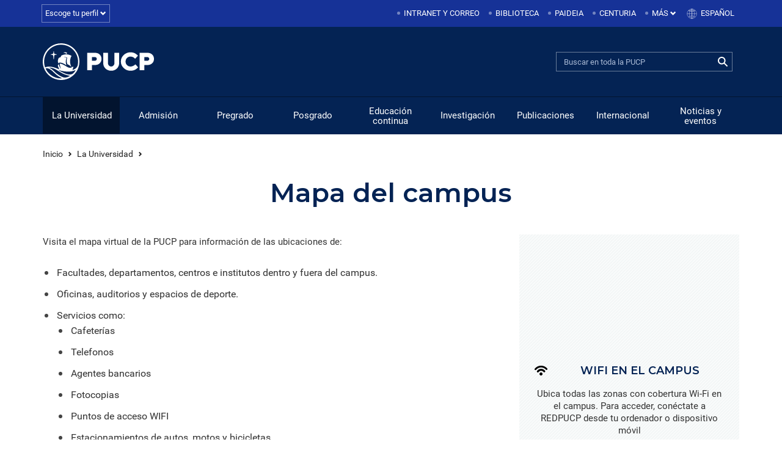

--- FILE ---
content_type: text/html; charset=UTF-8
request_url: https://www.pucp.edu.pe/la-universidad/mapa-del-campus/
body_size: 17642
content:
<!DOCTYPE html>
<html lang="es">
<head>
    <!-- Google Tag Manager: Data Layer -->
    <script>
        dataLayer = [];
    </script>
    <!-- End Google Tag Manager: Data Layer -->


    <!-- Google Tag Manager: Container code -->
    <script>(function(w,d,s,l,i){w[l]=w[l]||[];w[l].push({'gtm.start':
            new Date().getTime(),event:'gtm.js'});var f=d.getElementsByTagName(s)[0],
            j=d.createElement(s),dl=l!='dataLayer'?'&l='+l:'';j.async=true;j.src=
            'https://www.googletagmanager.com/gtm.js?id='+i+dl;f.parentNode.insertBefore(j,f);
        })(window,document,'script','dataLayer','GTM-K7HRVWT');</script>
    <!-- End Google Tag Manager: Container code  -->
 

	<meta charset="utf-8">
	<meta http-equiv="X-UA-Compatible" content="IE=edge">
	<meta name="viewport" content="width=device-width, initial-scale=1, user-scalable=yes">
	<title>Mapa del campus - PUCP | Pontificia Universidad Católica del Perú</title>
	<link rel="preconnect" href="https://fonts.gstatic.com">
	<link href="https://fonts.googleapis.com/css2?family=Montserrat:wght@600&display=swap" rel="stylesheet">
	
	<link href="https://www.pucp.edu.pe/wp-content/themes/home-theme/assets/css/bootstrap.css" rel="stylesheet">
	<link href="https://www.pucp.edu.pe/wp-content/themes/home-theme/style.css" rel="stylesheet">
	<script src="https://www.pucp.edu.pe/wp-content/themes/home-theme/assets/js/jquery-3.7.1.min.js"></script>

	<!--[if lt IE 9]>
		<script src="https://oss.maxcdn.com/html5shiv/3.7.2/html5shiv.min.js"></script>
		<script src="https://oss.maxcdn.com/respond/1.4.2/respond.min.js"></script>
	<![endif]-->

    	
    <meta name='robots' content='index, follow, max-image-preview:large, max-snippet:-1, max-video-preview:-1' />

	<!-- This site is optimized with the Yoast SEO plugin v26.6 - https://yoast.com/wordpress/plugins/seo/ -->
	<link rel="canonical" href="https://www.pucp.edu.pe/la-universidad/mapa-del-campus/" />
	<meta property="og:locale" content="es_ES" />
	<meta property="og:type" content="article" />
	<meta property="og:title" content="Mapa del campus - PUCP | Pontificia Universidad Católica del Perú" />
	<meta property="og:description" content="Visita el mapa virtual de la PUCP para información de las ubicaciones de: Facultades, departamentos, centros e institutos dentro y fuera del campus. Oficinas, auditorios y espacios de deporte. Servicios como: Cafeterías Telefonos Agentes bancarios Fotocopias Puntos de acceso WIFI Estacionamientos de autos, motos y bicicletas" />
	<meta property="og:url" content="https://www.pucp.edu.pe/la-universidad/mapa-del-campus/" />
	<meta property="og:site_name" content="PUCP | Pontificia Universidad Católica del Perú" />
	<meta property="article:modified_time" content="2017-12-14T20:31:34+00:00" />
	<meta property="og:image" content="https://s3.amazonaws.com/files.pucp.edu.pe/homepucp/uploads/2018/07/31161539/estudiantes.jpg" />
	<meta property="og:image:width" content="180" />
	<meta property="og:image:height" content="180" />
	<meta property="og:image:type" content="image/jpeg" />
	<meta name="twitter:card" content="summary_large_image" />
	<script type="application/ld+json" class="yoast-schema-graph">{"@context":"https://schema.org","@graph":[{"@type":"WebPage","@id":"https://www.pucp.edu.pe/la-universidad/mapa-del-campus/","url":"https://www.pucp.edu.pe/la-universidad/mapa-del-campus/","name":"Mapa del campus - PUCP | Pontificia Universidad Católica del Perú","isPartOf":{"@id":"https://www.pucp.edu.pe/#website"},"datePublished":"2015-10-28T20:35:27+00:00","dateModified":"2017-12-14T20:31:34+00:00","breadcrumb":{"@id":"https://www.pucp.edu.pe/la-universidad/mapa-del-campus/#breadcrumb"},"inLanguage":"es","potentialAction":[{"@type":"ReadAction","target":["https://www.pucp.edu.pe/la-universidad/mapa-del-campus/"]}]},{"@type":"BreadcrumbList","@id":"https://www.pucp.edu.pe/la-universidad/mapa-del-campus/#breadcrumb","itemListElement":[{"@type":"ListItem","position":1,"name":"Portada","item":"https://www.pucp.edu.pe/"},{"@type":"ListItem","position":2,"name":"La Universidad","item":"https://www.pucp.edu.pe/la-universidad/"},{"@type":"ListItem","position":3,"name":"Mapa del campus"}]},{"@type":"WebSite","@id":"https://www.pucp.edu.pe/#website","url":"https://www.pucp.edu.pe/","name":"PUCP | Pontificia Universidad Católica del Perú","description":"","potentialAction":[{"@type":"SearchAction","target":{"@type":"EntryPoint","urlTemplate":"https://www.pucp.edu.pe/?s={search_term_string}"},"query-input":{"@type":"PropertyValueSpecification","valueRequired":true,"valueName":"search_term_string"}}],"inLanguage":"es"}]}</script>
	<!-- / Yoast SEO plugin. -->


<link rel="alternate" title="oEmbed (JSON)" type="application/json+oembed" href="https://www.pucp.edu.pe/wp-json/oembed/1.0/embed?url=https%3A%2F%2Fwww.pucp.edu.pe%2Fla-universidad%2Fmapa-del-campus%2F" />
<link rel="alternate" title="oEmbed (XML)" type="text/xml+oembed" href="https://www.pucp.edu.pe/wp-json/oembed/1.0/embed?url=https%3A%2F%2Fwww.pucp.edu.pe%2Fla-universidad%2Fmapa-del-campus%2F&#038;format=xml" />
<style id='wp-img-auto-sizes-contain-inline-css' type='text/css'>
img:is([sizes=auto i],[sizes^="auto," i]){contain-intrinsic-size:3000px 1500px}
/*# sourceURL=wp-img-auto-sizes-contain-inline-css */
</style>
<style id='wp-emoji-styles-inline-css' type='text/css'>

	img.wp-smiley, img.emoji {
		display: inline !important;
		border: none !important;
		box-shadow: none !important;
		height: 1em !important;
		width: 1em !important;
		margin: 0 0.07em !important;
		vertical-align: -0.1em !important;
		background: none !important;
		padding: 0 !important;
	}
/*# sourceURL=wp-emoji-styles-inline-css */
</style>
<style id='wp-block-library-inline-css' type='text/css'>
:root{--wp-block-synced-color:#7a00df;--wp-block-synced-color--rgb:122,0,223;--wp-bound-block-color:var(--wp-block-synced-color);--wp-editor-canvas-background:#ddd;--wp-admin-theme-color:#007cba;--wp-admin-theme-color--rgb:0,124,186;--wp-admin-theme-color-darker-10:#006ba1;--wp-admin-theme-color-darker-10--rgb:0,107,160.5;--wp-admin-theme-color-darker-20:#005a87;--wp-admin-theme-color-darker-20--rgb:0,90,135;--wp-admin-border-width-focus:2px}@media (min-resolution:192dpi){:root{--wp-admin-border-width-focus:1.5px}}.wp-element-button{cursor:pointer}:root .has-very-light-gray-background-color{background-color:#eee}:root .has-very-dark-gray-background-color{background-color:#313131}:root .has-very-light-gray-color{color:#eee}:root .has-very-dark-gray-color{color:#313131}:root .has-vivid-green-cyan-to-vivid-cyan-blue-gradient-background{background:linear-gradient(135deg,#00d084,#0693e3)}:root .has-purple-crush-gradient-background{background:linear-gradient(135deg,#34e2e4,#4721fb 50%,#ab1dfe)}:root .has-hazy-dawn-gradient-background{background:linear-gradient(135deg,#faaca8,#dad0ec)}:root .has-subdued-olive-gradient-background{background:linear-gradient(135deg,#fafae1,#67a671)}:root .has-atomic-cream-gradient-background{background:linear-gradient(135deg,#fdd79a,#004a59)}:root .has-nightshade-gradient-background{background:linear-gradient(135deg,#330968,#31cdcf)}:root .has-midnight-gradient-background{background:linear-gradient(135deg,#020381,#2874fc)}:root{--wp--preset--font-size--normal:16px;--wp--preset--font-size--huge:42px}.has-regular-font-size{font-size:1em}.has-larger-font-size{font-size:2.625em}.has-normal-font-size{font-size:var(--wp--preset--font-size--normal)}.has-huge-font-size{font-size:var(--wp--preset--font-size--huge)}.has-text-align-center{text-align:center}.has-text-align-left{text-align:left}.has-text-align-right{text-align:right}.has-fit-text{white-space:nowrap!important}#end-resizable-editor-section{display:none}.aligncenter{clear:both}.items-justified-left{justify-content:flex-start}.items-justified-center{justify-content:center}.items-justified-right{justify-content:flex-end}.items-justified-space-between{justify-content:space-between}.screen-reader-text{border:0;clip-path:inset(50%);height:1px;margin:-1px;overflow:hidden;padding:0;position:absolute;width:1px;word-wrap:normal!important}.screen-reader-text:focus{background-color:#ddd;clip-path:none;color:#444;display:block;font-size:1em;height:auto;left:5px;line-height:normal;padding:15px 23px 14px;text-decoration:none;top:5px;width:auto;z-index:100000}html :where(.has-border-color){border-style:solid}html :where([style*=border-top-color]){border-top-style:solid}html :where([style*=border-right-color]){border-right-style:solid}html :where([style*=border-bottom-color]){border-bottom-style:solid}html :where([style*=border-left-color]){border-left-style:solid}html :where([style*=border-width]){border-style:solid}html :where([style*=border-top-width]){border-top-style:solid}html :where([style*=border-right-width]){border-right-style:solid}html :where([style*=border-bottom-width]){border-bottom-style:solid}html :where([style*=border-left-width]){border-left-style:solid}html :where(img[class*=wp-image-]){height:auto;max-width:100%}:where(figure){margin:0 0 1em}html :where(.is-position-sticky){--wp-admin--admin-bar--position-offset:var(--wp-admin--admin-bar--height,0px)}@media screen and (max-width:600px){html :where(.is-position-sticky){--wp-admin--admin-bar--position-offset:0px}}

/*# sourceURL=wp-block-library-inline-css */
</style><style id='global-styles-inline-css' type='text/css'>
:root{--wp--preset--aspect-ratio--square: 1;--wp--preset--aspect-ratio--4-3: 4/3;--wp--preset--aspect-ratio--3-4: 3/4;--wp--preset--aspect-ratio--3-2: 3/2;--wp--preset--aspect-ratio--2-3: 2/3;--wp--preset--aspect-ratio--16-9: 16/9;--wp--preset--aspect-ratio--9-16: 9/16;--wp--preset--color--black: #000000;--wp--preset--color--cyan-bluish-gray: #abb8c3;--wp--preset--color--white: #ffffff;--wp--preset--color--pale-pink: #f78da7;--wp--preset--color--vivid-red: #cf2e2e;--wp--preset--color--luminous-vivid-orange: #ff6900;--wp--preset--color--luminous-vivid-amber: #fcb900;--wp--preset--color--light-green-cyan: #7bdcb5;--wp--preset--color--vivid-green-cyan: #00d084;--wp--preset--color--pale-cyan-blue: #8ed1fc;--wp--preset--color--vivid-cyan-blue: #0693e3;--wp--preset--color--vivid-purple: #9b51e0;--wp--preset--gradient--vivid-cyan-blue-to-vivid-purple: linear-gradient(135deg,rgb(6,147,227) 0%,rgb(155,81,224) 100%);--wp--preset--gradient--light-green-cyan-to-vivid-green-cyan: linear-gradient(135deg,rgb(122,220,180) 0%,rgb(0,208,130) 100%);--wp--preset--gradient--luminous-vivid-amber-to-luminous-vivid-orange: linear-gradient(135deg,rgb(252,185,0) 0%,rgb(255,105,0) 100%);--wp--preset--gradient--luminous-vivid-orange-to-vivid-red: linear-gradient(135deg,rgb(255,105,0) 0%,rgb(207,46,46) 100%);--wp--preset--gradient--very-light-gray-to-cyan-bluish-gray: linear-gradient(135deg,rgb(238,238,238) 0%,rgb(169,184,195) 100%);--wp--preset--gradient--cool-to-warm-spectrum: linear-gradient(135deg,rgb(74,234,220) 0%,rgb(151,120,209) 20%,rgb(207,42,186) 40%,rgb(238,44,130) 60%,rgb(251,105,98) 80%,rgb(254,248,76) 100%);--wp--preset--gradient--blush-light-purple: linear-gradient(135deg,rgb(255,206,236) 0%,rgb(152,150,240) 100%);--wp--preset--gradient--blush-bordeaux: linear-gradient(135deg,rgb(254,205,165) 0%,rgb(254,45,45) 50%,rgb(107,0,62) 100%);--wp--preset--gradient--luminous-dusk: linear-gradient(135deg,rgb(255,203,112) 0%,rgb(199,81,192) 50%,rgb(65,88,208) 100%);--wp--preset--gradient--pale-ocean: linear-gradient(135deg,rgb(255,245,203) 0%,rgb(182,227,212) 50%,rgb(51,167,181) 100%);--wp--preset--gradient--electric-grass: linear-gradient(135deg,rgb(202,248,128) 0%,rgb(113,206,126) 100%);--wp--preset--gradient--midnight: linear-gradient(135deg,rgb(2,3,129) 0%,rgb(40,116,252) 100%);--wp--preset--font-size--small: 13px;--wp--preset--font-size--medium: 20px;--wp--preset--font-size--large: 36px;--wp--preset--font-size--x-large: 42px;--wp--preset--spacing--20: 0.44rem;--wp--preset--spacing--30: 0.67rem;--wp--preset--spacing--40: 1rem;--wp--preset--spacing--50: 1.5rem;--wp--preset--spacing--60: 2.25rem;--wp--preset--spacing--70: 3.38rem;--wp--preset--spacing--80: 5.06rem;--wp--preset--shadow--natural: 6px 6px 9px rgba(0, 0, 0, 0.2);--wp--preset--shadow--deep: 12px 12px 50px rgba(0, 0, 0, 0.4);--wp--preset--shadow--sharp: 6px 6px 0px rgba(0, 0, 0, 0.2);--wp--preset--shadow--outlined: 6px 6px 0px -3px rgb(255, 255, 255), 6px 6px rgb(0, 0, 0);--wp--preset--shadow--crisp: 6px 6px 0px rgb(0, 0, 0);}:where(.is-layout-flex){gap: 0.5em;}:where(.is-layout-grid){gap: 0.5em;}body .is-layout-flex{display: flex;}.is-layout-flex{flex-wrap: wrap;align-items: center;}.is-layout-flex > :is(*, div){margin: 0;}body .is-layout-grid{display: grid;}.is-layout-grid > :is(*, div){margin: 0;}:where(.wp-block-columns.is-layout-flex){gap: 2em;}:where(.wp-block-columns.is-layout-grid){gap: 2em;}:where(.wp-block-post-template.is-layout-flex){gap: 1.25em;}:where(.wp-block-post-template.is-layout-grid){gap: 1.25em;}.has-black-color{color: var(--wp--preset--color--black) !important;}.has-cyan-bluish-gray-color{color: var(--wp--preset--color--cyan-bluish-gray) !important;}.has-white-color{color: var(--wp--preset--color--white) !important;}.has-pale-pink-color{color: var(--wp--preset--color--pale-pink) !important;}.has-vivid-red-color{color: var(--wp--preset--color--vivid-red) !important;}.has-luminous-vivid-orange-color{color: var(--wp--preset--color--luminous-vivid-orange) !important;}.has-luminous-vivid-amber-color{color: var(--wp--preset--color--luminous-vivid-amber) !important;}.has-light-green-cyan-color{color: var(--wp--preset--color--light-green-cyan) !important;}.has-vivid-green-cyan-color{color: var(--wp--preset--color--vivid-green-cyan) !important;}.has-pale-cyan-blue-color{color: var(--wp--preset--color--pale-cyan-blue) !important;}.has-vivid-cyan-blue-color{color: var(--wp--preset--color--vivid-cyan-blue) !important;}.has-vivid-purple-color{color: var(--wp--preset--color--vivid-purple) !important;}.has-black-background-color{background-color: var(--wp--preset--color--black) !important;}.has-cyan-bluish-gray-background-color{background-color: var(--wp--preset--color--cyan-bluish-gray) !important;}.has-white-background-color{background-color: var(--wp--preset--color--white) !important;}.has-pale-pink-background-color{background-color: var(--wp--preset--color--pale-pink) !important;}.has-vivid-red-background-color{background-color: var(--wp--preset--color--vivid-red) !important;}.has-luminous-vivid-orange-background-color{background-color: var(--wp--preset--color--luminous-vivid-orange) !important;}.has-luminous-vivid-amber-background-color{background-color: var(--wp--preset--color--luminous-vivid-amber) !important;}.has-light-green-cyan-background-color{background-color: var(--wp--preset--color--light-green-cyan) !important;}.has-vivid-green-cyan-background-color{background-color: var(--wp--preset--color--vivid-green-cyan) !important;}.has-pale-cyan-blue-background-color{background-color: var(--wp--preset--color--pale-cyan-blue) !important;}.has-vivid-cyan-blue-background-color{background-color: var(--wp--preset--color--vivid-cyan-blue) !important;}.has-vivid-purple-background-color{background-color: var(--wp--preset--color--vivid-purple) !important;}.has-black-border-color{border-color: var(--wp--preset--color--black) !important;}.has-cyan-bluish-gray-border-color{border-color: var(--wp--preset--color--cyan-bluish-gray) !important;}.has-white-border-color{border-color: var(--wp--preset--color--white) !important;}.has-pale-pink-border-color{border-color: var(--wp--preset--color--pale-pink) !important;}.has-vivid-red-border-color{border-color: var(--wp--preset--color--vivid-red) !important;}.has-luminous-vivid-orange-border-color{border-color: var(--wp--preset--color--luminous-vivid-orange) !important;}.has-luminous-vivid-amber-border-color{border-color: var(--wp--preset--color--luminous-vivid-amber) !important;}.has-light-green-cyan-border-color{border-color: var(--wp--preset--color--light-green-cyan) !important;}.has-vivid-green-cyan-border-color{border-color: var(--wp--preset--color--vivid-green-cyan) !important;}.has-pale-cyan-blue-border-color{border-color: var(--wp--preset--color--pale-cyan-blue) !important;}.has-vivid-cyan-blue-border-color{border-color: var(--wp--preset--color--vivid-cyan-blue) !important;}.has-vivid-purple-border-color{border-color: var(--wp--preset--color--vivid-purple) !important;}.has-vivid-cyan-blue-to-vivid-purple-gradient-background{background: var(--wp--preset--gradient--vivid-cyan-blue-to-vivid-purple) !important;}.has-light-green-cyan-to-vivid-green-cyan-gradient-background{background: var(--wp--preset--gradient--light-green-cyan-to-vivid-green-cyan) !important;}.has-luminous-vivid-amber-to-luminous-vivid-orange-gradient-background{background: var(--wp--preset--gradient--luminous-vivid-amber-to-luminous-vivid-orange) !important;}.has-luminous-vivid-orange-to-vivid-red-gradient-background{background: var(--wp--preset--gradient--luminous-vivid-orange-to-vivid-red) !important;}.has-very-light-gray-to-cyan-bluish-gray-gradient-background{background: var(--wp--preset--gradient--very-light-gray-to-cyan-bluish-gray) !important;}.has-cool-to-warm-spectrum-gradient-background{background: var(--wp--preset--gradient--cool-to-warm-spectrum) !important;}.has-blush-light-purple-gradient-background{background: var(--wp--preset--gradient--blush-light-purple) !important;}.has-blush-bordeaux-gradient-background{background: var(--wp--preset--gradient--blush-bordeaux) !important;}.has-luminous-dusk-gradient-background{background: var(--wp--preset--gradient--luminous-dusk) !important;}.has-pale-ocean-gradient-background{background: var(--wp--preset--gradient--pale-ocean) !important;}.has-electric-grass-gradient-background{background: var(--wp--preset--gradient--electric-grass) !important;}.has-midnight-gradient-background{background: var(--wp--preset--gradient--midnight) !important;}.has-small-font-size{font-size: var(--wp--preset--font-size--small) !important;}.has-medium-font-size{font-size: var(--wp--preset--font-size--medium) !important;}.has-large-font-size{font-size: var(--wp--preset--font-size--large) !important;}.has-x-large-font-size{font-size: var(--wp--preset--font-size--x-large) !important;}
/*# sourceURL=global-styles-inline-css */
</style>

<style id='classic-theme-styles-inline-css' type='text/css'>
/*! This file is auto-generated */
.wp-block-button__link{color:#fff;background-color:#32373c;border-radius:9999px;box-shadow:none;text-decoration:none;padding:calc(.667em + 2px) calc(1.333em + 2px);font-size:1.125em}.wp-block-file__button{background:#32373c;color:#fff;text-decoration:none}
/*# sourceURL=/wp-includes/css/classic-themes.min.css */
</style>
<link rel="EditURI" type="application/rsd+xml" title="RSD" href="https://www.pucp.edu.pe/xmlrpc.php?rsd" />
<meta name="generator" content="WordPress 6.9" />
<link rel='shortlink' href='https://www.pucp.edu.pe/?p=21' />
<script language="javascript" type="text/javascript">
			 var style = document.createElement("style");
			 style.type = "text/css";
			 style.id = "antiClickjack";
			 if ("cssText" in style){
			   style.cssText = "body{display:none !important;}";
			 }else{
			   style.innerHTML = "body{display:none !important;}";
			}
			document.getElementsByTagName("head")[0].appendChild(style);

			if (top.document.domain === document.domain) {
			 var antiClickjack = document.getElementById("antiClickjack");
			 antiClickjack.parentNode.removeChild(antiClickjack);
			} else {
			 top.location = self.location;
			}
		  </script>    <script type="text/javascript">  var ajaxurl = 'https://www.pucp.edu.pe/wp-admin/admin-ajax.php'; </script>
<link rel="icon" href="https://s3.amazonaws.com/files.pucp.edu.pe/homepucp/uploads/2021/07/19020656/favicon-512px.png" sizes="32x32" />
<link rel="icon" href="https://s3.amazonaws.com/files.pucp.edu.pe/homepucp/uploads/2021/07/19020656/favicon-512px.png" sizes="192x192" />
<link rel="apple-touch-icon" href="https://s3.amazonaws.com/files.pucp.edu.pe/homepucp/uploads/2021/07/19020656/favicon-512px.png" />
<meta name="msapplication-TileImage" content="https://s3.amazonaws.com/files.pucp.edu.pe/homepucp/uploads/2021/07/19020656/favicon-512px.png" />
		<style type="text/css" id="wp-custom-css">
			@media (min-width:100px){
	.formato table tr td {
    border-top: 1px solid #D9DFE1;
    border-bottom: 1px solid #D9DFE1;
    border-right: 1px solid #D9DFE1;
    font-size: 15px;
    padding: 13px 12px;
    line-height: 1.3;
    vertical-align: top;
    background: #fff;
    max-width: 0;
}
	.imgt{
		object-fit:none;
		width:90px;
	}
	.formato h4 {
    font-size: 14px;
    color: #444;
    font-weight: 500;
}
	.formato p {
    line-height: 1.6;
    margin-bottom: 26px;
		font-size:12px;
}
	
}
@media (min-width:768px){
	.imgt{
		object-fit:none;
		width:auto;
	}
	.formato h4 {
    font-size: 21px;
    color: #444;
    font-weight: 500;
}
	.formato p {
    line-height: 1.6;
    margin-bottom: 26px;
		font-size:15px;
}
}		</style>
					
				
	<link rel="apple-touch-icon" sizes="57x57" href="https://s3.amazonaws.com/files.pucp.edu.pe/pucp-general/img-header/favicon/apple-icon-57x57.png">
	<link rel="apple-touch-icon" sizes="60x60" href="https://s3.amazonaws.com/files.pucp.edu.pe/pucp-general/img-header/favicon/apple-icon-60x60.png">
	<link rel="apple-touch-icon" sizes="72x72" href="https://s3.amazonaws.com/files.pucp.edu.pe/pucp-general/img-header/favicon/apple-icon-72x72.png">
	<link rel="apple-touch-icon" sizes="76x76" href="https://s3.amazonaws.com/files.pucp.edu.pe/pucp-general/img-header/favicon/apple-icon-76x76.png">
	<link rel="apple-touch-icon" sizes="114x114" href="https://s3.amazonaws.com/files.pucp.edu.pe/pucp-general/img-header/favicon/apple-icon-114x114.png">
	<link rel="apple-touch-icon" sizes="120x120" href="https://s3.amazonaws.com/files.pucp.edu.pe/pucp-general/img-header/favicon/apple-icon-120x120.png">
	<link rel="apple-touch-icon" sizes="144x144" href="https://s3.amazonaws.com/files.pucp.edu.pe/pucp-general/img-header/favicon/apple-icon-144x144.png">
	<link rel="apple-touch-icon" sizes="152x152" href="https://s3.amazonaws.com/files.pucp.edu.pe/pucp-general/img-header/favicon/apple-icon-152x152.png">
	<link rel="apple-touch-icon" sizes="180x180" href="https://s3.amazonaws.com/files.pucp.edu.pe/pucp-general/img-header/favicon/apple-icon-180x180.png">
	<link rel="icon" type="image/png" sizes="192x192"  href="https://s3.amazonaws.com/files.pucp.edu.pe/pucp-general/img-header/favicon/android-icon-192x192.png">
	<link rel="icon" type="image/png" sizes="32x32" href="https://s3.amazonaws.com/files.pucp.edu.pe/pucp-general/img-header/favicon/favicon-32x32.png">
	<link rel="icon" type="image/png" sizes="96x96" href="https://s3.amazonaws.com/files.pucp.edu.pe/pucp-general/img-header/favicon/favicon-96x96.png">
	<link rel="icon" type="image/png" sizes="16x16" href="https://s3.amazonaws.com/files.pucp.edu.pe/pucp-general/img-header/favicon/favicon-16x16.png">
	<link rel="manifest" href="https://s3.amazonaws.com/files.pucp.edu.pe/pucp-general/img-header/favicon/manifest.json">
	<link rel="shortcut icon" href="https://s3.amazonaws.com/files.pucp.edu.pe/pucp-general/img-header/favicon/favicon.ico">
	<link rel="icon" type="image/png" href="https://s3.amazonaws.com/files.pucp.edu.pe/pucp-general/img-header/favicon/favicon-32x32.png" sizes="32x32">
	<meta name="msapplication-TileColor" content="#ffffff">
	<meta name="msapplication-TileImage" content="https://s3.amazonaws.com/files.pucp.edu.pe/pucp-general/img-header/favicon/ms-icon-144x144.png">
	<meta name="theme-color" content="#ffffff">
	
	<meta name="twitter:image" content="https://files.pucp.education/homepucp/uploads/2018/07/31161539/estudiantes.jpg" />
	<meta name="facebook-domain-verification" content="bbhgz6c6sqpfi9bx0had62nrux96a5" />
	<meta  name="twitter: creator"  content = "@PUCP" />

	<style>
		/*ul.bandx{
			float: right;
            padding: 0 !important;
            margin: 0;
		}
		ul.bandx li{
			list-style: none;
			}
		ul.bandx ul.dropdown-menu li a{
            border-bottom: 1px solid rgba(0, 0, 0, 0.15);
            padding: 5px;
            margin: 5px;
            color: #116AAE;
        }
        ul.bandx ul.dropdown-menu li a:hover{
            background-color: #5896C5;
            color: #fff;
		}
		ul.bandx li.dropdown a:before{
			background: none !important;
		}
		ul.bandx li a.dropdown-toggle.idiomamovil{
			background-size: auto 16px;
			background-position-x: 6px;
			background-position-y: 10px;
			background-image: url("https://files.pucp.education/homepucp/icon-idiomas.png");
			background-repeat: no-repeat;
            padding: 9px 4px 9px 27px;
            display: inline-block;
            text-transform: uppercase;
            font-size: 13px;
		}
		ul.bandx li a.dropdown-toggle.idiomamovil:hover{
			background-size: auto 16px;
			background-position-x: 6px;
			background-position-y: 10px;
            background-image: url(https://files.pucp.education/homepucp/icon-idiomas-hover.png) !important;
            background-repeat: no-repeat;
            background-color: #5896C5 !important;
			color: #fff;
		}
		a.dropdown-toggle.idioma{
			width: 93px;
			height: auto;
			background-color: rgba(0, 0, 0, 0);
			background-position-x: 6px;
			background-position-y: 10px;
			background-repeat: no-repeat;
			background-image: url("https://files.pucp.education/homepucp/icon-idiomas.png");
			background-size: auto 16px;
			padding-left: 20px;
		}
		a.dropdown-toggle.idioma:hover{
			background-color: #5896C5 !important;
			background-position-x: 6px  !important;
			background-position-y: 10px !important;
			background-repeat: no-repeat  !important;
			background-image: url("https://files.pucp.education/homepucp/icon-idiomas-hover.png") !important;
			background-size: auto 16px !important;
		}




		#idio_qu{
			display:none;
		}*/
			ul.bandx{
			float: right;
            padding: 0 !important;
            margin: 0;
		}
		ul.bandx li{
			list-style: none;
			}
		ul.bandx ul.dropdown-menu li a{
            border-bottom: 1px solid rgba(0, 0, 0, 0.15);
            padding: 5px;
            margin: 5px;
            color: #116AAE;
        }
        ul.bandx ul.dropdown-menu li a:hover{
            background-color: #5896C5;
            color: #fff;
		}
		ul.bandx li.dropdown a:before{
			background: none !important;
		}
		/*ul.bandx li a.dropdown-toggle.idiomamovil{
			background-size: auto 16px;
			background-position-x: 6px;
			background-position-y: 10px;
			background-image: url("https://files.pucp.education/homepucp/icon-idiomas.png");
			background-repeat: no-repeat;
            padding: 9px 4px 9px 27px;
            display: inline-block;
            text-transform: uppercase;
            font-size: 13px;
		}
		ul.bandx li a.dropdown-toggle.idiomamovil:hover{
			background-size: auto 16px;
			background-position-x: 6px;
			background-position-y: 10px;
            background-image: url(https://files.pucp.education/homepucp/icon-idiomas-hover.png) !important;
            background-repeat: no-repeat;
            background-color: #5896C5 !important;
			color: #fff;
		}*/
		/* a.dropdown-toggle.idioma{
			width: 93px;
			height: auto;
			background-color: rgba(0, 0, 0, 0);
			background-position-x: 6px;
			background-position-y: 10px;
			background-repeat: no-repeat;
			background-image: url("https://files.pucp.education/homepucp/icon-idiomas.png");
			background-size: auto 16px;
			padding-left: 20px;
		} */
		/* a.dropdown-toggle.idioma:hover{
			background-color: #5896C5 !important;
			background-position-x: 6px  !important;
			background-position-y: 10px !important;
			background-repeat: no-repeat  !important;
			background-image: url("https://files.pucp.education/homepucp/icon-idiomas-hover.png") !important;
			background-size: auto 16px !important;
		} */

		#idio_qu{
			display:none;
		}
	</style>
	<meta name="google-site-verification" content="BOdUGhI8p18YXQiyI1_2bT7j6x_Szz9am8U_GsH5_tY" />
</head>
<body class="wp-singular page-template-default page page-id-21 page-parent page-child parent-pageid-2 wp-theme-home-theme">
<!-- Google Tag Manager (noscript) -->
<noscript><iframe src="https://www.googletagmanager.com/ns.html?id=GTM-K7HRVWT" height="0" width="0" style="display:none;visibility:hidden"></iframe></noscript>
<!-- End Google Tag Manager (noscript) -->

<script>
  (function(i,s,o,g,r,a,m){i['GoogleAnalyticsObject']=r;i[r]=i[r]||function(){
  (i[r].q=i[r].q||[]).push(arguments)},i[r].l=1*new Date();a=s.createElement(o),
  m=s.getElementsByTagName(o)[0];a.async=1;a.src=g;m.parentNode.insertBefore(a,m)
  })(window,document,'script','https://www.google-analytics.com/analytics.js','ga');

  ga('create', 'UA-2471788-6', 'auto');
  ga('send', 'pageview');

</script>
<header>
	<div class="wrapper-barrasup">
		<div class="container">
			<div class="row barrasup">
				<div class="btn-group">
                    <a aria-expanded="false" href="#" class="btn btn-default dropdown-toggle" data-toggle="dropdown">
                        Escoge tu perfil
                        <span class="glyphicon glyphicon-chevron-down"></span>
                    </a>
                   <!-- <ul class="dropdown-menu dropdown-menu-right">
                        <li>
                        	<a href="https://www.pucp.edu.pe/admision/admision-pregrado/modalidades-de-admision/">Postulantes</a></li
                        	><li><a href="https://estudiante.pucp.edu.pe/">Estudiantes</a></li>
                        	<li><a href="https://profesorado.pucp.edu.pe/">Profesorado</a></li>
                        	<li><a href="https://administrativo.pucp.edu.pe/">Administrativo</a></li>
                    </ul>-->
                    <ul class="dropdown-menu dropdown-menu-right">
                    <li><a href="https://www.pucp.edu.pe/admision/admision-pregrado/modalidades-de-admision/" id="topPostulantes">Postulantes</a></li><li><a href="http://estudiante.pucp.edu.pe/" id="topEstudiantes">Estudiantes</a></li><li><a href="http://profesorado.pucp.edu.pe/" id="topProfesorado">Profesorado</a></li><li><a href="https://administrativo.pucp.edu.pe/" id="topAdministrativo">Administrativo</a></li>
                </ul>                </div>
				<div class="col-sm-12 menu-acce text-right hidden-xs">
                    <ul class="nav nav-pills pull-right"><li role="menuitem"><a rel="noopener noreferrer" target="_blank" href="http://intranet.pucp.edu.pe">Intranet y correo</a></li><li role="menuitem"><a rel="noopener noreferrer" target="_blank" href="http://biblioteca.pucp.edu.pe">Biblioteca</a></li><li role="menuitem"><a rel="noopener noreferrer" target="_blank" href="http://paideia.pucp.edu.pe">Paideia</a></li><li role="menuitem"><a rel="noopener noreferrer" target="_blank" href="https://centuria.pucp.edu.pe/">Centuria</a></li>
                                <li class="dropdown" id="more-dropdown">
                                    <a aria-expanded="false" class="dropdown-toggle" data-toggle="dropdown" href="#">
                                        Más <span class="glyphicon glyphicon-chevron-down"></span>
                                    </a>
                                    <ul class="dropdown-menu dropdown-menu-right"><li role="menuitem"><a rel="noopener noreferrer" target="_blank" href="https://empleabilidad.pucp.edu.pe/">Empleabilidad</a></li><li role="menuitem"><a rel="noopener noreferrer" target="_blank" href="http://blog.pucp.edu.pe/">Blogs PUCP</a></li><li role="menuitem"><a rel="noopener noreferrer" target="_blank" href="https://www.pucp.edu.pe/la-universidad/directorio-de-unidades/">Directorio de unidades</a></li><li role="menuitem"><a rel="noopener noreferrer" target="_blank" href="https://www.pucp.edu.pe/la-universidad/directorio-de-servicios/">Directorio de servicios</a></li><li role="menuitem"><a rel="noopener noreferrer" target="_blank" href="https://www.pucp.edu.pe/certificaciones/">Certificaciones digitales</a></li><li role="menuitem"><a rel="noopener noreferrer" target="_blank" href="https://www.pucp.edu.pe/la-universidad/herramientas-informaticas/">Ver más herramientas informáticas</a></li></ul>
                                </li>

                                   <li class="dropdown">
            <a aria-expanded="false" class="dropdown-toggle idioma" data-toggle="dropdown" href="#">
                Español
            </a>
            <ul class="dropdown-menu dropdown-menu-right">
                <li> <a id="idio_es" class="dropdown-item" href="#">Español</a> </li><li> <a id="idio_en" class="dropdown-item" href="https://www.pucp.edu.pe/en/la-universidad/mapa-del-campus/">English</a> </li>
            </ul>
          </li>

                                </ul>				</div>
                <div class="col-sm-12 menu-acce top-mov text-right visible-xs">
                    <a aria-expanded="true" role="button" data-toggle="dropdown" class="dropdown-toggle" href="#">Servicios   <span class="glyphicon glyphicon-chevron-down"></span></a>
                    <ul role="menu" class="dropdown-menu nav">
                        <li role="menuitem"><a rel="noopener noreferrer" target="_blank" href="http://intranet.pucp.edu.pe">Intranet y correo</a></li><li role="menuitem"><a rel="noopener noreferrer" target="_blank" href="http://biblioteca.pucp.edu.pe">Biblioteca</a></li><li role="menuitem"><a rel="noopener noreferrer" target="_blank" href="http://paideia.pucp.edu.pe">Paideia</a></li><li role="menuitem"><a rel="noopener noreferrer" target="_blank" href="https://centuria.pucp.edu.pe/">Centuria</a></li><li role="menuitem"><a rel="noopener noreferrer" target="_blank" href="https://empleabilidad.pucp.edu.pe/">Empleabilidad</a></li><li role="menuitem"><a rel="noopener noreferrer" target="_blank" href="http://blog.pucp.edu.pe/">Blogs PUCP</a></li><li role="menuitem"><a rel="noopener noreferrer" target="_blank" href="https://www.pucp.edu.pe/la-universidad/directorio-de-unidades/">Directorio de unidades</a></li><li role="menuitem"><a rel="noopener noreferrer" target="_blank" href="https://www.pucp.edu.pe/la-universidad/directorio-de-servicios/">Directorio de servicios</a></li><li role="menuitem"><a rel="noopener noreferrer" target="_blank" href="https://www.pucp.edu.pe/certificaciones/">Certificaciones digitales</a></li><li role="menuitem"><a rel="noopener noreferrer" target="_blank" href="https://www.pucp.edu.pe/la-universidad/herramientas-informaticas/">Ver más herramientas informáticas</a></li>					</ul>
					<ul class="bandx"><li class="dropdown">
            <a aria-expanded="false" class="dropdown-toggle idiomamovil" data-toggle="dropdown" href="#">
                Español
            </a>
            <ul class="dropdown-menu dropdown-menu-right">
                <li> <a id="idio_es" class="dropdown-item" href="#">Español</a> </li><li> <a id="idio_en" class="dropdown-item" href="https://www.pucp.edu.pe/en/la-universidad/mapa-del-campus/">English</a> </li>
            </ul>
          </li></ul>                </div>
			</div>
		</div>
	</div>
	<div class="wrapper-logos-blank"></div>
	<div class="wrapper-logos">
		<div class="container">
			<div class="row logos">
				<div class="col-sm-6 line-height-0">
					<h1>
						<a href="https://www.pucp.edu.pe/" class="logo-pucp">
							<img src="https://s3.amazonaws.com/files.pucp.edu.pe/pucp-general/img-header/logo-pucp-new.svg" alt="Pontificia Universidad Católica del Perú" /> 
						</a>
					</h1>
				</div>
				<div class="col-sm-6 hidden-xs">
					<div class="input-group busca-campos pull-right">
                      <form action="#" onsubmit="javascript:cargaBuscar2(); return false;">
						<label for="movil-input2" class="sr-only">buscar</label>
						<input name="busca" id="movil-input2" style="width: 86%" class="form-control" placeholder="Buscar en toda la PUCP" type="text" title="search">
						<span class="input-group-btn" title="search">
							<button class="btn btn-default" type="submit"><span>buscar</span></button>
						</span>
                      </form>
					</div>
				</div>
			</div>
		</div>
	</div>
	<div class="wrapper-menu-prin-blank"></div>
	<div class="wrapper-menu-prin">
		<div class="container">
			<div class="row">
				<div class="col-lg-12">
					<nav class="navbar navbar-default menu-prin">
						<div class="navbar-header">
							<button type="button" class="navbar-toggle" data-toggle="collapse" data-target=".navbar-responsive-collapse">
								<span class="icon-bar">linea1</span>
								<span class="icon-bar">linea2</span>
								<span class="icon-bar">linea3</span>
							</button>
							<!--<div class="input-group busca-campos pull-right solo-celu">
                                <form action="#" onsubmit="javascript:cargaBuscar(); return false;">
                                    <span class="lupa" id="movil-lupa"></span>
                                    <input id="movil-input" name="busca" class="form-control" placeholder="" type="text">
                                    <span class="input-group-btn" id="movil-submit">
                                        <button class="btn btn-default" type="submit"><span></span></button>
                                    </span>
                                </form>
                                <script type="text/javascript">
                                    function cargaBuscar(){
                                        $busca = jQuery('#movil-input').val();
                                        window.document.location.href='https://www.pucp.edu.pe/?s=buscar&q='+$busca;
                                    }
                                    function cargaBuscar2(){
                                        $busca = jQuery('#movil-input2').val();
                                        window.document.location.href='https://www.pucp.edu.pe/?s=buscar&q='+$busca;
                                    }
                                </script>
							</div>-->
						</div>
						<div class="navbar-collapse collapse navbar-responsive-collapse">
							<ul class="nav navbar-nav">
								<li class=" active " id="741"><a href="https://www.pucp.edu.pe/la-universidad/">La Universidad</a>
                    <div class="submenu submenu-1">
                        <div class="container-fluid">
                            <div class="row">
                                <div class="col-sm-6 submenu-bloque">
                                    <div class="row">
                                        <div class="col-lg-5 col-md-6 submenu-bloque"><div id="750" class="a-prin"><a target="" rel="noopener noreferrer" href="https://www.pucp.edu.pe/la-universidad/nuestra-universidad/">Nuestra universidad</a><p></p></div><ul><li id="752"><a target="" rel="noopener noreferrer" href="https://www.pucp.edu.pe/la-universidad/nuestra-universidad/mision-vision-y-valores/">Misión, visión y valores</a></li><li id="5577"><a target="" rel="noopener noreferrer" href="https://www.pucp.edu.pe/documento/estatuto/">Estatuto</a></li><li id="17500"><a target="_blank" rel="noopener noreferrer" href="https://s3.amazonaws.com/files.pucp.edu.pe/homepucp/uploads/2016/08/13203929/Modelo-Educativo-2023-web.pdf">Modelo Educativo</a></li><li id="15426"><a target="_blank" rel="noopener noreferrer" href="https://reglamentodisciplinario.pucp.edu.pe/">Reglamento Unificado de Procedimientos Disciplinarios</a></li><li id="753"><a target="" rel="noopener noreferrer" href="https://www.pucp.edu.pe/la-universidad/nuestra-universidad/acreditacion-institucional/">Acreditación Institucional</a></li><li id="12703"><a target="" rel="noopener noreferrer" href="https://www.pucp.edu.pe/la-universidad/nuestra-universidad/transparencia/">Portal de Transparencia</a></li><li id="18306"><a target="" rel="noopener noreferrer" href="https://www.pucp.edu.pe/la-universidad/nuestra-universidad/comite-electoral-universitario/">Comité Electoral Universitario</a></li><li id="18989"><a target="_blank" rel="noopener noreferrer" href="https://defensoria.pucp.edu.pe/">Defensoría Universitaria</a></li><li id="764"><a target="" rel="noopener noreferrer" href="https://www.pucp.edu.pe/la-universidad/nuestra-universidad/pucp-cifras/">PUCP en Cifras</a></li><li id="754"><a target="" rel="noopener noreferrer" href="https://www.pucp.edu.pe/la-universidad/nuestra-universidad/historia/">Historia</a></li><li id="758"><a target="" rel="noopener noreferrer" href="https://www.pucp.edu.pe/la-universidad/nuestra-universidad/distinciones/">Distinciones</a></li></ul></div>
                                        <div class="col-lg-7 col-md-6 submenu-bloque"><div id="765" class="a-prin"><a target="" rel="noopener noreferrer" href="https://www.pucp.edu.pe/la-universidad/organos-de-gobierno-y-autoridades/">Órganos de gobierno y autoridades</a><p></p></div><ul><li id="766"><a target="" rel="noopener noreferrer" href="https://www.pucp.edu.pe/la-universidad/organos-de-gobierno-y-autoridades/asamblea-universitaria/">Asamblea Universitaria</a></li><li id="767"><a target="" rel="noopener noreferrer" href="https://www.pucp.edu.pe/la-universidad/organos-de-gobierno-y-autoridades/consejo-universitario/">Consejo Universitario</a></li><li id="768"><a target="" rel="noopener noreferrer" href="https://www.pucp.edu.pe/la-universidad/organos-de-gobierno-y-autoridades/rector-y-vicerrectores/">Rector y Vicerrectores</a></li><li id="773"><a target="" rel="noopener noreferrer" href="https://www.pucp.edu.pe/la-universidad/organos-de-gobierno-y-autoridades/decanos/">Decanos</a></li><li id="774"><a target="" rel="noopener noreferrer" href="https://www.pucp.edu.pe/la-universidad/organos-de-gobierno-y-autoridades/jefes-de-departamento/">Jefes de Departamento</a></li><li id="775"><a target="" rel="noopener noreferrer" href="https://www.pucp.edu.pe/la-universidad/organos-de-gobierno-y-autoridades/directores-academicos/">Directores Académicos</a></li><li id="776"><a target="" rel="noopener noreferrer" href="https://www.pucp.edu.pe/la-universidad/organos-de-gobierno-y-autoridades/gran-canciller-y-representantes-de-la-iglesia/">Autoridades de la Iglesia</a></li></ul></div>
                                    </div>
                                </div>
                                <div class="col-sm-6 submenu-bloque">
                                    <div class="row">
                                        <div class="col-md-6 submenu-bloque"><div id="777" class="a-prin"><a target="" rel="noopener noreferrer" href="https://www.pucp.edu.pe/la-universidad/documentos/">Documentos</a><p>Reglamentos, políticas y guías académicas y administrativas.</p></div><div id="778" class="a-prin"><a target="" rel="noopener noreferrer" href="https://www.pucp.edu.pe/la-universidad/responsabilidad-social/">Responsabilidad social</a><p>Impulsa el intercambio y el aprendizaje entre la PUCP y la sociedad.</p></div><div id="779" class="a-prin"><a target="" rel="noopener noreferrer" href="https://www.pucp.edu.pe/la-universidad/directorio-de-unidades/">Directorio de unidades</a><p>Información de contacto de las oficinas, direcciones y otras unidades.</p></div><div id="780" class="a-prin"><a target="" rel="noopener noreferrer" href="https://www.pucp.edu.pe/la-universidad/directorio-de-servicios/">Directorio de servicios</a><p>Servicios académicos, de salud, consultorías, capacitaciones e instalaciones.</p></div></div>
                                        <div class="col-md-6 submenu-bloque"><div id="782" class="a-prin"><a target="" rel="noopener noreferrer" href="https://www.pucp.edu.pe/la-universidad/directorio-de-personas/">Directorio de personas</a><p>Permite ubicar y contactar a los diferentes miembros de la comunidad universitaria.</p></div><div id="781" class="a-prin"><a target="" rel="noopener noreferrer" href="https://www.pucp.edu.pe/la-universidad/herramientas-informaticas/">Herramientas informáticas</a><p>Recursos informáticos para fines académicos.</p></div><div id="785" class="a-prin"><a target="" rel="noopener noreferrer" href="https://www.pucp.edu.pe/la-universidad/mapa-del-campus/">Mapa del campus</a><p>Brinda la ubicación exacta de todas las instalaciones de la PUCP, dentro y fuera del campus.</p></div><div id="3371" class="a-prin"><a target="" rel="noopener noreferrer" href="https://www.pucp.edu.pe/la-universidad/asociaciones-redes/">Asociaciones y redes</a><p>Información sobre los vínculos de la PUCP con instituciones nacionales e internacionales.</p></div></div>
                                    </div>
                                </div>
                            </div>
                        </div>
                    </div></li><li class=" " id="1737"><a href="https://www.pucp.edu.pe/admision">Admisión</a>
                    <div class="submenu submenu-3">
                        <div class="container-fluid">
                            <div class="row">
                                <div class="col-sm-6 submenu-bloque">
                                    <div class="row">
                                        <div class="col-md-6 submenu-bloque"><div id="1945" class="a-prin"><a target="" rel="noopener noreferrer" href="https://admision.pucp.edu.pe/">Admisión Pregrado</a><p></p></div><ul><li id="18298"><a target="" rel="noopener noreferrer" href="https://admision.pucp.edu.pe/">¿Por qué estudiar en la PUCP?</a></li><li id="18299"><a target="" rel="noopener noreferrer" href="https://admision.pucp.edu.pe/carreras">Nuestras Carreras</a></li><li id="18300"><a target="" rel="noopener noreferrer" href="https://admision.pucp.edu.pe/guia-del-postulante">Guía del Postulante</a></li><li id="18301"><a target="" rel="noopener noreferrer" href="https://admision.pucp.edu.pe/becas-y-pensiones">Becas y Pensiones</a></li><li id="18302"><a target="" rel="noopener noreferrer" href="https://www.pucp.edu.pe/admision/admision-pregrado/vacantes-y-plazas/informacion/">Vacantes y plazas</a></li></ul></div>
                                        <div class="col-md-6 submenu-bloque"><div id="1946" class="a-prin"><a target="_blank" rel="noopener noreferrer" href="https://posgrado.pucp.edu.pe/admision/">Admisión Posgrado</a><p></p></div><ul><li id="1951"><a target="_blank" rel="noopener noreferrer" href="https://posgrado.pucp.edu.pe/maestrias/?convocatoria=1">Maestrías en convocatoria</a></li><li id="16617"><a target="_blank" rel="noopener noreferrer" href="https://posgrado.pucp.edu.pe/doctorados/?convocatoria=1">Doctorados en convocatoria</a></li><li id="1954"><a target="_blank" rel="noopener noreferrer" href="https://posgrado.pucp.edu.pe/admision/admision-para-alumnos-libres/guia-para-el-proceso-de-admision/">Admisión para Alumnos Libres</a></li></ul></div>
                                    </div>
                                </div>
                            </div>
                        </div>
                    </div></li><li class=" " id="742"><a href="https://www.pucp.edu.pe/pregrado/">Pregrado</a>
                    <div class="submenu submenu-9">
                        <div class="container-fluid">
                            <div class="row">
                                <div class="col-sm-6 submenu-bloque">
                                    <div class="row">
                                        <div class="col-md-6 submenu-bloque"><div id="5411" class="a-prin"><a target="" rel="noopener noreferrer" href="https://www.pucp.edu.pe/pregrado/carreras/por-lista/">Carreras</a><p>Conoce nuestras carreras y sus planes de estudio.</p></div></div>
                                        <div class="col-md-6 submenu-bloque"><div id="5412" class="a-prin"><a target="" rel="noopener noreferrer" href="https://www.pucp.edu.pe/pregrado/carreras/por-facultad/">Facultades</a><p>Conoce las facultades de la Universidad.</p></div></div>
                                    </div>
                                </div>
                                <div class="col-sm-6 submenu-bloque">
                                    <div class="row">
                                        <div class="col-md-6 submenu-bloque"><div id="2160" class="a-prin"><a target="" rel="noopener noreferrer" href="https://www.pucp.edu.pe/pregrado/becas/">Becas</a><p>Puedes postular a programas de apoyo financiero para alumnos y postulantes de pregrado.</p></div></div>
                                        <div class="col-md-6 submenu-bloque"><div id="2162" class="a-prin"><a target="" rel="noopener noreferrer" href="http://estudiante.pucp.edu.pe/">Información para el estudiante</a><p>Consulta toda la información para estudiantes en nuestro portal del estudiante.</p></div></div>
                                    </div>
                                </div>
                            </div>
                        </div>
                    </div></li><li class=" " id="1701"><a href="https://www.pucp.edu.pe/posgrado/">Posgrado</a>
                    <div class="submenu submenu-8">
                        <div class="container-fluid">
                            <div class="row">
                                <div class="col-sm-6 submenu-bloque">
                                    <div class="row">
                                        <div class="col-md-6 submenu-bloque"><div id="2164" class="a-prin"><a target="_blank" rel="noopener noreferrer" href="http://posgrado.pucp.edu.pe/doctorados/">Doctorados</a><p>Todos nuestros doctorados en la Escuela de Posgrado y CENTRUM</p></div></div>
                                        <div class="col-md-6 submenu-bloque"><div id="2165" class="a-prin"><a target="_blank" rel="noopener noreferrer" href="http://posgrado.pucp.edu.pe/maestrias/">Maestrías</a><p>Nuestras maestrías en diferentes áreas del conocimiento en la Escuela de Posgrado y CENTRUM</p></div></div>
                                    </div>
                                </div>
                                <div class="col-sm-6 submenu-bloque">
                                    <div class="row">
                                        <div class="col-md-6 submenu-bloque"><div id="9597" class="a-prin"><a target="_blank" rel="noopener noreferrer" href="https://posgrado.pucp.edu.pe/internacionalizacion/posgrado-internacional/">Posgrado internacional</a><p>Convenios internacionales vinculados a programas de movilidad estudiantil y de doble grado</p></div></div>
                                        <div class="col-md-6 submenu-bloque"><div id="3538" class="a-prin"><a target="_blank" rel="noopener noreferrer" href="https://posgrado.pucp.edu.pe/becas-y-beneficios/">Becas</a><p>La PUCP ofrece becas y fondos de apoyo económico destinados a los alumnos de posgrado para su formación profesional e investigaciones.</p></div></div>
                                    </div>
                                </div>
                                <div class="col-sm-6 submenu-bloque" style="border-left: none;">
                                    <div class="row">
                                        <div class="col-md-6 submenu-bloque"><div id="3119" class="a-prin"><a target="_blank" rel="noopener noreferrer" href="http://centrum.pucp.edu.pe/">CENTRUM Católica</a><p>Nuestra escuela de negocios ofrece programas de posgrado y formación ejecutiva.</p></div></div>
                                        <div class="col-md-6 submenu-bloque"><div id="3118" class="a-prin"><a target="_blank" rel="noopener noreferrer" href="http://escuela.pucp.edu.pe/gobierno/">Escuela de Gobierno</a><p>Brinda programas de posgrado y formación continua en ciencia política y gobierno.</p></div></div>
                                    </div>
                                </div>
                            </div>
                        </div>
                    </div></li><li class="dos-lineas " id="745"><a href="https://www.pucp.edu.pe/formacion-continua/">Educación continua</a>
                    <div class="submenu submenu-8">
                        <div class="container-fluid">
                            <div class="row">
                                <div class="col-sm-6 submenu-bloque">
                                    <div class="row">
                                        <div class="col-md-6 submenu-bloque"><div id="14116" class="a-prin"><a target="_blank" rel="noopener noreferrer" href="https://educacioncontinua.pucp.edu.pe/">Diplomaturas y programas</a><p>Programas de mediana duración con la más variada oferta temática para un continuo desarrollo profesional</p></div></div>
                                        <div class="col-md-6 submenu-bloque"><div id="17912" class="a-prin"><a target="_blank" rel="noopener noreferrer" href="https://educacioncontinua.pucp.edu.pe/oferta-academica/?tipo%5B%5D=cursos-y-talleres&tipo%5B%5D=talleres">Cursos y talleres</a><p>Programas de corta duración para el aprendizaje práctico aplicado al ámbito profesional y personal</p></div></div>
                                    </div>
                                </div>
                                <div class="col-sm-6 submenu-bloque">
                                    <div class="row">
                                        <div class="col-md-6 submenu-bloque"><div id="17917" class="a-prin"><a target="_blank" rel="noopener noreferrer" href="https://educacioncontinua.pucp.edu.pe/idiomas/">Cursos de idiomas</a><p>Cursos de inglés, portugués, quechua, español para extranjeros y chino.</p></div></div>
                                        <div class="col-md-6 submenu-bloque"><div id="1552" class="a-prin"><a target="" rel="noopener noreferrer" href="https://www.pucp.edu.pe/formacion-continua/sobre-la-formacion-continua-en-la-pucp/">Sobre la Formación Continua en la PUCP</a><p>Conoce las ventajas de llevar un programa de Formación Continua en la PUCP</p></div></div>
                                    </div>
                                </div>
                                <div class="col-sm-6 submenu-bloque" style="border-left: none;">
                                    <div class="row">
                                        <div class="col-md-6 submenu-bloque"></div>
                                        <div class="col-md-6 submenu-bloque"></div>
                                    </div>
                                </div>
                            </div>
                        </div>
                    </div></li><li class=" " id="1728"><a href="https://www.pucp.edu.pe/investigacion/">Investigación</a>
                    <div class="submenu submenu-6">
                        <div class="container-fluid">
                            <div class="row">
                                <div class="col-sm-6 submenu-bloque">
                                    <div class="row">
                                        <div class="col-md-6 submenu-bloque"><div id="2175" class="a-prin"><a target="_blank" rel="noopener noreferrer" href="http://investigacion.pucp.edu.pe/investigacion/">Investigación</a><p>Generamos conocimiento para resolver problemas sociales, científicos y tecnológicos, aportando al desarrollo local y global.</p></div></div>
                                        <div class="col-md-6 submenu-bloque"><div id="2176" class="a-prin"><a target="" rel="noopener noreferrer" href="http://investigacion.pucp.edu.pe/innovacion/">Innovación</a><p>Exploramos nuevos enfoques, tecnologías y métodos para abordar los desafíos existentes.</p></div></div>
                                    </div>
                                </div>
                                <div class="col-sm-6 submenu-bloque">
                                    <div class="row">
                                        <div class="col-md-6 submenu-bloque"><div id="2177" class="a-prin"><a target="_blank" rel="noopener noreferrer" href="https://investigacion.pucp.edu.pe/creacion/">Creación</a><p>Fomentamos la investigación desde el quehacer creativo que permite nuevas posibilidades para explorar y entender la realidad.</p></div></div>
                                        <div class="col-md-6 submenu-bloque"><div id="2178" class="a-prin"><a target="_blank" rel="noopener noreferrer" href="https://investigacion.pucp.edu.pe/vinculacion-con-el-entorno/vinculacion-universidad-empresa/">Empresas</a><p>Promovemos la vinculación Universidad-Empresa para el desarrollo de iniciativas innovadoras con una sólida red de colaboración y transferencia tecnológica.</p></div></div>
                                    </div>
                                </div>
                                <div class="col-sm-6 submenu-bloque">
                                    <div class="row">
                                        <div class="col-md-6 submenu-bloque"><div id="2179" class="a-prin"><a target="_blank" rel="noopener noreferrer" href="https://investigacion.pucp.edu.pe/convocatorias/">Convocatorias</a><p>Fondos, financiamiento e incentivos orientados al incremento de la producción en investigación, innovación y creación.</p></div></div>
                                        <div class="col-md-6 submenu-bloque"><div id="18340" class="a-prin"><a target="" rel="noopener noreferrer" href="https://investigacion.pucp.edu.pe/grupos-vri/">Grupos</a><p>Agrupaciones de profesores y estudiantes organizados en torno a temas de investigación de común interés que generan conocimiento de forma colaborativa.</p></div></div>
                                    </div>
                                </div>
                                <div class="col-sm-6 submenu-bloque">
                                    <div class="row">
                                        <div class="col-md-6 submenu-bloque"><div id="18341" class="a-prin"><a target="" rel="noopener noreferrer" href="https://investigacion.pucp.edu.pe/propiedad-intelectual/">Propiedad Intelectual</a><p>Fomentamos la protección de las creaciones intelectuales generadas por nuestros investigadores, innovadores y creadores.</p></div></div>
                                        <div class="col-md-6 submenu-bloque"><div id="18342" class="a-prin"><a target="" rel="noopener noreferrer" href="https://investigacion.pucp.edu.pe/etica-e-integridad/">Ética e Integridad</a><p>Aseguramos el compromiso ético de nuestros investigadores, innovadores y creadores durante el proceso de generación de nuevo conocimiento.</p></div></div>
                                    </div>
                                </div>
                                <div class="col-sm-6 submenu-bloque">
                                    <div class="row">
                                        <div class="col-md-6 submenu-bloque"></div>
                                        <div class="col-md-6 submenu-bloque"></div>
                                    </div>
                                </div>
                            </div>
                        </div>
                    </div></li><li class=" " id="747"><a href="https://www.pucp.edu.pe/publicaciones/">Publicaciones</a>
                    <div class="submenu submenu-9">
                        <div class="container-fluid">
                            <div class="row">
                                <div class="col-sm-6 submenu-bloque">
                                    <div class="row">
                                        <div class="col-md-6 submenu-bloque"><div id="3158" class="a-prin"><a target="_blank" rel="noopener noreferrer" href="http://www.fondoeditorial.pucp.edu.pe/">Fondo Editorial</a><p>Mira nuestro catálogo y visita la tienda virtual donde podrás adquirir nuestras e-books y publicaciones impresas.</p></div></div>
                                        <div class="col-md-6 submenu-bloque"><div id="3159" class="a-prin"><a target="_blank" rel="noopener noreferrer" href="http://repositorio.pucp.edu.pe/index/">Repositorio institucional</a><p>Reúne documentos bibliográficos y audiovisuales elaborados por la comunidad PUCP en formato digital, con descarga gratuita.</p></div></div>
                                    </div>
                                </div>
                                <div class="col-sm-6 submenu-bloque">
                                    <div class="row">
                                        <div class="col-md-6 submenu-bloque"><div id="3160" class="a-prin"><a target="_blank" rel="noopener noreferrer" href="http://www.revistas.pucp.edu.pe/">Revistas PUCP</a><p>Reúne las revistas digitales editadas por miembros de la comunidad PUCP.</p></div></div>
                                        <div class="col-md-6 submenu-bloque"></div>
                                    </div>
                                </div>
                            </div>
                        </div>
                    </div></li><li class=" " id="1732"><a href="https://www.pucp.edu.pe/internacionalizacion/">Internacional</a>
                    <div class="submenu submenu-5">
                        <div class="container-fluid">
                            <div class="row">
                                <div class="col-sm-6 submenu-bloque">
                                    <div class="row">
                                        <div class="col-md-6 submenu-bloque"><div id="2181" class="a-prin"><a target="_blank" rel="noopener noreferrer" href="http://internacionalizacion.pucp.edu.pe/internacionalizacion-docente-pucp/">Internacionalización docente</a><p>Modalidades de internacionalización para docentes de la PUCP</p></div></div>
                                        <div class="col-md-6 submenu-bloque"><div id="2182" class="a-prin"><a target="_blank" rel="noopener noreferrer" href="http://internacionalizacion.pucp.edu.pe/informacion-para-estudiantes-internacionales/">Estudiantes Internacionales</a><p>Dirigido a alumnos de universidades en el extranjero que desean estudiar en la PUCP</p></div></div>
                                    </div>
                                </div>
                                <div class="col-sm-6 submenu-bloque">
                                    <div class="row">
                                        <div class="col-md-6 submenu-bloque"><div id="2183" class="a-prin"><a target="_blank" rel="noopener noreferrer" href="http://internacionalizacion.pucp.edu.pe/convocatorias-pucp/">Convocatorias de internacionalización</a><p>Oportunidades de estudio e investigación en el extranjero para estudiantes y docentes PUCP</p></div></div>
                                        <div class="col-md-6 submenu-bloque"></div>
                                    </div>
                                </div>
                            </div>
                        </div>
                    </div></li><li class="dos-lineas " id="2138"><a href="https://www.pucp.edu.pe/noticias-y-eventos/">Noticias y eventos</a>
                    <div class="submenu submenu-7">
                        <div class="container-fluid">
                            <div class="row">
                                <div class="col-sm-6 submenu-bloque">
                                    <div class="row">
                                        <div class="col-md-6 submenu-bloque"><div id="2186" class="a-prin"><a target="" rel="noopener noreferrer" href="http://puntoedu.pucp.edu.pe/">Noticias .edu</a><p>Portal de noticias con especialistas de la PUCP, también permite descargar el .edu impreso</p></div></div>
                                        <div class="col-md-6 submenu-bloque"><div id="2188" class="a-prin"><a target="_blank" rel="noopener noreferrer" href="https://puntoedu.pucp.edu.pe/archivo-noticias/?tema=Institucionales">Institucionales</a><p>Conoce los asuntos tratados por nuestros órganos de gobierno y otros comunicados oficiales.</p></div></div>
                                    </div>
                                </div>
                                <div class="col-sm-6 submenu-bloque">
                                    <div class="row">
                                        <div class="col-md-6 submenu-bloque"><div id="3365" class="a-prin"><a target="_blank" rel="noopener noreferrer" href="https://puntoedu.pucp.edu.pe/pucp-en-prensa/">PUCP en prensa</a><p>Infórmate sobre la participación de nuestros docentes, investigadores y especialistas en medios de prensa nacional e internacional.</p></div></div>
                                        <div class="col-md-6 submenu-bloque"><div id="13143" class="a-prin"><a target="_blank" rel="noopener noreferrer" href="https://agenda.pucp.edu.pe/">Agenda PUCP</a><p>Encuentre lo último en seminarios web y eventos en línea</p></div></div>
                                    </div>
                                </div>
                            </div>
                        </div>
                    </div></li>							</ul>
							<!--BUSCADOR-->
							<div class="input-group busca-campos pull-right solo-celu" style="margin-bottom: 10px;">
                                <form action="#" onsubmit="javascript:cargaBuscar(); return false;">
                                    <span class="lupa" id="movil-lupa"></span>
									<label for="movil-input" class="hidden">buscar</label>
                                    <input name="busca" id="movil-input" class="form-control" placeholder="Buscar en toda la PUCP" type="text" title="search">
                                    <span class="input-group-btn" id="movil-submit">
                                        <button class="btn btn-default" type="submit"><span>buscar</span></button>
                                    </span>
                                </form>
                                <script type="text/javascript">
                                    function cargaBuscar(){
                                        $busca = jQuery('#movil-input').val();
                                        window.document.location.href='https://www.pucp.edu.pe//resultados-busquedas/?q='+$busca;
                                    }
                                    function cargaBuscar2(){
                                        $busca = jQuery('#movil-input2').val();
                                        window.document.location.href='https://www.pucp.edu.pe//resultados-busquedas/?q='+$busca;
                                    }
                                </script>
							</div>
						</div>
					</nav>
				</div>
			</div>
		</div>
	</div>

    	    <script type="text/javascript">
		$(document).ready(function(){
		   
			
						$('.col-md-6.submenu-bloque #9549').addClass('hidden');
						/*$('.col-md-6.submenu-bloque #2179').addClass('hidden');*/

						$('.landing-items div.col-sm-6.landing-item.posg4') .addClass('hidden');
						$('.landing-items div.col-sm-6.landing-item.invst2').addClass('hidden');
						$('.landing-items div.col-sm-6.landing-item.invst3').addClass('hidden');
						$('.landing-items div.col-sm-6.landing-item.invst4').addClass('hidden');
						$('.landing-items div.col-sm-6.landing-item.invst5').addClass('hidden');



			
				var ventana_ancho = $(window).width(); 
				if(ventana_ancho < 767){ 

					$('.nav.navbar-nav > li').removeClass('dos-lineas');
					$('.nav.navbar-nav > li').removeClass('active');
					$('.nav.navbar-nav > li').addClass('dropdown');
					$('.nav.navbar-nav > li > a').addClass('dropdown-toggle');
					$('.nav.navbar-nav > li > a').attr('data-toggle','dropdown');
					$('.nav.navbar-nav > li > div').removeClass('submenu-5');
					$('.nav.navbar-nav > li > div').removeClass('submenu');
					$('.nav.navbar-nav > li > div').addClass('dropdown-menu');
					$('.nav.navbar-nav > li#2820').removeClass('dropdown');
					$('.nav.navbar-nav > li#2820  > a').removeClass('dropdown-toggle');
					$('.nav.navbar-nav > li#2820  > a').attr('href','https://www.pucp.edu.pe/contacto/?tema=otros');
					$('.nav.navbar-nav > li#2820  > a').attr('data-toggle','');
					$('.wrapper-barra-uni .menu-sec .escoge').removeClass('pull-right');
					$('.nav.navbar-nav > li#1737 div#1946 > a').attr('href','https://www.pucp.edu.pe/admision/posgrado/');
					$('[href="http://posgrado.pucp.edu.pe"').removeAttr('target');
					$('[href="http://posgrado.pucp.edu.pe"').attr("href","https://www.pucp.edu.pe/admision/posgrado/");  
					/*$('.nav.navbar-nav > li#1737 div#1945 > a').attr('href','https://www.pucp.edu.pe/en/admision/pregrado/');*/
				}

		   });
</script></header>
<section>

	<div class="wrapper-breadcrumbs">
		<div class="container">
			<div class="row breadcrumbs">
				<div class="col-xs-12">
					<div class="breadcrumbs-content">
						<a href="https://www.pucp.edu.pe/">Inicio</a>
						<a href="https://www.pucp.edu.pe//la-universidad">La Universidad </a>
					</div>
				</div>
			</div>
		</div>
	</div>

	<div class="mega-titu-h1">
		<div class="container">
			<div class="row titulo-h1">
				<div class="col-lg-12">
					<h1>Mapa del campus</h1>
				</div>
			</div>
		</div>
	</div>

	<article>

		<div class="wrapper-cuerpo-interna univ-mapa">
			<div class="container">
				<div class="row cuerpo-interna">
					<div class="col-md-8">
						<div class="formato">
							<p>Visita el mapa virtual de la PUCP para información de las ubicaciones de:</p>
<ul>
<li>Facultades, departamentos, centros e institutos dentro y fuera del campus.</li>
<li>Oficinas, auditorios y espacios de deporte.</li>
<li>Servicios como:
<ul>
<li>Cafeterías</li>
<li>Telefonos</li>
<li>Agentes bancarios</li>
<li>Fotocopias</li>
<li>Puntos de acceso WIFI</li>
<li>Estacionamientos de autos, motos y bicicletas</li>
</ul>
</li>
</ul>

                            <div class="row">
                                <div class="col-md-6">
                                    <div class="link-btn">
                                        <a rel="noopener noreferrer" target="_blank" href="https://www.pucp.edu.pe//mapa-campus">Ir al mapa del Campus <div class="link-btn-icon"></div> </a>
                                    </div>
                                </div>
                                <div class="col-md-6">
                                    <div class="doc-btn" style="margin: 0px;">
                                        <a href="https://s3.amazonaws.com/files.pucp.edu.pe/homepucp/uploads/2015/10/14153110/mapaPUCP-2017-14dic.pdf" rel="noopener noreferrer" target="_blank">Descargar (pdf, 3 MB)<div class="doc-btn-icon"></div></a>                                    </div>
                                </div>
                            </div>

                        </div>
					</div>
					<div class="col-md-4">
						<div class="modu-dest-intern formato">
							<div class="mapita-iframe">
								<iframe src="https://www.google.com/maps/embed?pb=!1m14!1m12!1m3!1d1950.8141224621138!2d-77.0783234033185!3d-12.069079591850105!2m3!1f0!2f0!3f0!3m2!1i1024!2i768!4f13.1!5e0!3m2!1ses!2spe!4v1449699157324" frameborder="0" style="border:0" ></iframe>
							</div>
							<h2 class="icon-wifi">Wifi en el Campus</h2>
							<p>Ubica todas las zonas con cobertura Wi-Fi en el campus. Para acceder, conéctate a REDPUCP desde tu ordenador o dispositivo móvil</p>
							<div class="link-btn2">
								<a href="http://redpucp.pucp.edu.pe/puntos.php" rel="noopener noreferrer" target="_blank">Ver puntos de conexión WIFI
									<div class="link-btn2-icon"></div>
								</a>
							</div>
							<div class="map-link">
								<a href="https://www.pucp.edu.pe//contacto/?tema=otros" rel="noopener noreferrer" target="_blank">Solicitar clave WIFI</a>
								<p>(solo usuarios con código PUCP)</p>
							</div>
							<div class="map-link">
								<a href="http://redpucp.pucp.edu.pe/faq.php" rel="noopener noreferrer" target="_blank">Ayuda, soporte y preguntas frecuentes sobre REDPUCP</a>
							</div>
						</div>
					</div>
				</div>
			</div>
		</div>

	</article>

	<div class="wrapper-share slide-bottom">
		<div class="container">
			<div class="row share">
				<div class="col-sm-9 col-sm-push-3">
					<div class="share-content">
                        		<div class="row">
			<div class="share-compartir col-sm-7">
				<span>Compartir vía:</span>
				<a class="addthis_button_facebook ico-fb" href="http://www.facebook.com/sharer.php?u=https://www.pucp.edu.pe/la-universidad/mapa-del-campus/" rel="noopener noreferrer" target="_blank"></a>
				<a class="ico-gp addthis_button_google_plusone_share" href="https://plus.google.com/share?url=https://www.pucp.edu.pe/la-universidad/mapa-del-campus/" rel="noopener noreferrer" target="_blank"></a>
				<a class="ico-in addthis_button_linkedin" href="http://www.linkedin.com/cws/share?url=https://www.pucp.edu.pe/la-universidad/mapa-del-campus/" rel="noopener noreferrer" target="_blank"></a>
				<a class="ico-all addthis_button_more"></a>
			</div>
			<div class="share-enviar col-sm-5 text-right hidden-xs">
				<span>Enviar a:</span>
				<a class="ico-print addthis_button_print" href="javascript:window.print()" ></a>
				<a class="ico-pdf addthis_button_pdfmyurl"></a>
				<a class="ico-mail addthis_button_email" href="mailto:?subject=&body=Te comparto esta nota https://www.pucp.edu.pe/la-universidad/mapa-del-campus/" rel="noopener noreferrer" target="_blank"></a>
			</div>
		</div>
						</div>
				</div>
			</div>
		</div>
	</div>

</section>

<footer>
    <div class="wrapper-pie">
        <div class="container">
            <div class="row pie slide-bottom">
                <div class="col-sm-4 pie-bloque">
                    <h3>UBICACIÓN</h3>
                    <div class="blo-blo">
                        <div class="pie-bloque-content">
                            <p>Campus principal<br />
Av. Universitaria 1801, San Miguel<br />
15088, Perú</p>
                        </div>
                        <ul>
                            <li class="como-llegar"><a rel="noopener noreferrer" target="_blank" href="https://www.google.com.pe/maps/place/Pontificia+Universidad+Cat%C3%B3lica+del+Per%C3%BA/@-12.0696448,-77.0794097,17z/data=!4m2!3m1!1s0x9105c96b3c0f27c9:0x3465e7eda67712e9">Cómo llegar</a></li>                            <li><a rel="noopener noreferrer" target="_blank" href="https://www.pucp.edu.pe//la-universidad/mapa-del-campus/">Ver mapa del campus</a></li>
                        </ul>
                    </div>
                </div>
                <div class="col-sm-4 pie-bloque">
                    <h3>Contacto</h3>
                    <div class="blo-blo">
                        <div class="pie-bloque-content">
                            <p>
                                Central telefónica 626-2000<br />
Desde provincias 0800-1-7827 (servicio gratuito)                            </p>
                            <p>
                                <a href="https://www.pucp.edu.pe//contacto/?tema=otros" class="correo">Enviar mensaje</a>
                                <a href="http://www.pucp.edu.pe/libro-reclamaciones/" class="libro" rel="noopener noreferrer" target="_blank">Libro de Reclamaciones</a>
                            </p>
                        </div>
                    </div>
                </div>
                <div class="col-sm-4 pie-bloque">
                    <h3>Sobre la PUCP</h3>
                    <p>PONTIFICIA UNIVERSIDAD CATOLICA DEL PERU<br />RUC: 20155945860</p>
                    <div class="blo-blo">
                        <div class="pie-bloque-content">
                        </div>
                        <ul>
                            <li><a href="https://www.pucp.edu.pe//mapa-de-sitio/">Mapa del sitio</a></li>
                            <li><a href="https://www.pucp.edu.pe/terminos-y-condiciones/">Términos y condiciones de uso</a></li>
                            <li><a href="https://www.pucp.edu.pe/politica-privacidad/">Política de privacidad</a></li>
                        </ul>
                    </div>
                </div>
            </div>
        </div>
    </div>
    <div class="wrapper-credi">
        <div class="container">
            <div class="row slide-bottom" data-plugin-options='{"offset":0}'>
                <div class="col-md-5 col-md-push-7">
                    <div class="seguir text-right">
                        <span class="txt">Síguenos en:</span>
                        <a href="https://www.linkedin.com/company/pucp/" rel="noopener noreferrer" target="_blank" class="red-li" style="padding:2px">
                            <img src="https://www.pucp.edu.pe//wp-content/themes/home-theme/images/i-link.svg" alt="linkedin" />
                        </a>
                        <a href="https://twitter.com/pucp/" rel="noopener noreferrer" target="_blank" style="background: #2841DD;padding:5px">
                            <img style="width: 30px;" src="https://www.pucp.edu.pe//wp-content/themes/home-theme/parts/images/i-x.svg" alt="x" />
                        </a>
                        <a href="https://facebook.com/pucp/" rel="noopener noreferrer" target="_blank" class="red-fb" style="padding:2px">
                            <img src="https://www.pucp.edu.pe//wp-content/themes/home-theme/images/i-fb.svg" alt="facebook" />
                        </a>
                        <a href="https://youtube.com/pucp/" rel="noopener noreferrer" target="_blank" class="red-yt" style="padding:2px">
                            <img src="https://www.pucp.edu.pe//wp-content/themes/home-theme/images/i-yt.svg" alt="youtube" />
                        </a>
                        <a href="https://www.instagram.com/pucp/" rel="noopener noreferrer" target="_blank" class="red-inst" style="padding:2px">
                            <img src="https://www.pucp.edu.pe//wp-content/themes/home-theme/images/i-in.svg" alt="instagram" />
                        </a>
                        <a href="https://open.spotify.com/user/t8wejc5kgps5vvh8hj82k637j?si=OiYBewgiS12TyDdK-LlYsw&nd=1" rel="noopener noreferrer" target="_blank" class="red-spt" style="padding:2px">
                            <img src="https://www.pucp.edu.pe//wp-content/themes/home-theme/images/i-spt.svg" alt="spotify" />
                        </a>
                    </div>
                </div>
                <div class="col-md-pull-5 col-md-7">
                    <div class="credi">© Pontificia Universidad Católica del Perú - Todos los derechos reservados</div>
                </div>
            </div>
        </div>
    </div>
</footer>

<script>
    $("#tab-carreras").change(function() {
        $Campos = $(this).val();
        window.document.location.href = $Campos;
    });

    if ($(document).width() < 760) {
        $("ul.nav.navbar-nav li>a").attr("href", "#");
    }

    jQuery('#xelector').change(function() {
        $Campos = jQuery(this).val();
        window.document.location.href = $Campos;

    });

    jQuery('#xelector1').change(function() {
        $Campos1 = jQuery(this).val();
        window.document.location.href = $Campos1;

    });

    jQuery('.comboAdministrativos').change(function() {
        $Campos5 = jQuery(this).val();

        window.document.location.href = $Campos5;

    });

    jQuery('#xelector2').change(function() {
        $Campos3 = jQuery(this).val();
        window.document.location.href = 'https://www.pucp.edu.pe/' + $Campos3;
    });

    jQuery('#tabAcademico').change(function() {
        $Campos = jQuery(this).val();
        window.document.location.href = 'https://www.pucp.edu.pe//la-universidad/nuestra-universidad/pucp-cifras/datos-academicos/?seccion=' + $Campos;
    });

    jQuery('#tab2Academico').change(function() {
        $Campos2 = jQuery(this).val();
        window.document.location.href = 'https://www.pucp.edu.pe//la-universidad/nuestra-universidad/pucp-cifras/datos-academicos/?seccion=' + $Campos2;
    });

    jQuery('.tab2Administrativos').change(function() {
        $Campos3 = jQuery(this).val();
        window.document.location.href = 'https://www.pucp.edu.pe//la-universidad/nuestra-universidad/pucp-cifras/datos-administrativos/?seccion=' + $Campos3;
    });
</script>

            <script src="https://www.pucp.edu.pe/wp-content/themes/home-theme/assets/js/bootstrap.min.js"></script>
            <script src="https://www.pucp.edu.pe/wp-content/themes/home-theme/jquery.easing.min.js"></script>
            <script src="https://www.pucp.edu.pe/wp-content/themes/home-theme/jquery.matchHeight-min.js"></script>
            <script src="https://www.pucp.edu.pe/wp-content/themes/home-theme/masonry.pkgd.min.js"></script>


            <script type="text/javascript" src="https://www.youtube.com/iframe_api"></script>
            <script src="https://www.pucp.edu.pe/wp-content/themes/home-theme/jquery-home.js"></script>
            <script type="text/javascript">
                jQuery(document).ready(function($) {

            
            
            
                        $('div.submenu.submenu-8 div.col-sm-6.submenu-bloque div.row div.col-md-6.submenu-bloque').matchHeight();
            $('#carousel-pricipal').on('slide.bs.carousel', function(e) {
                var nextH = $(e.relatedTarget).height();
                $(this).find('.active.item').parent().animate({
                    height: nextH
                }, 300);
            });
                    });
    </script>
    <script type="speculationrules">
{"prefetch":[{"source":"document","where":{"and":[{"href_matches":"/*"},{"not":{"href_matches":["/wp-*.php","/wp-admin/*","/wp-content/uploads/*","/wp-content/*","/wp-content/plugins/*","/wp-content/themes/home-theme/*","/*\\?(.+)"]}},{"not":{"selector_matches":"a[rel~=\"nofollow\"]"}},{"not":{"selector_matches":".no-prefetch, .no-prefetch a"}}]},"eagerness":"conservative"}]}
</script>
<script type="text/javascript" id="bl-blank-rel-patch-js-after">
/* <![CDATA[ */
(function() {
  function mergeRelTokens(rel) {
    var tokens = (rel || '').trim().toLowerCase().split(/\s+/).filter(Boolean);
    var need = ['noopener','noreferrer'];
    need.forEach(function(t){ if (tokens.indexOf(t) === -1) tokens.push(t); });
    return tokens.join(' ');
  }

  function patchAnchor(a) {
    try {
      if (!a || a.tagName !== 'A') return;
      var t = a.getAttribute('target');
      if (!t || t.toLowerCase() !== '_blank') return;
      var rel = a.getAttribute('rel') || '';
      var merged = mergeRelTokens(rel);
      if (merged !== rel) a.setAttribute('rel', merged);
      // Extra hardening for some old browsers: null out opener on click
      if (!a._bl_noopener_bound) {
        a.addEventListener('click', function(){ try { if (window) window.opener = null; } catch(e){} }, { once: true });
        a._bl_noopener_bound = true;
      }
    } catch (e) {}
  }

  function scan(root) {
    var nodes = (root || document).querySelectorAll('a[target="_blank"], a[target="_BLANK"]');
    for (var i = 0; i < nodes.length; i++) patchAnchor(nodes[i]);
  }

  if (document.readyState === 'loading') {
    document.addEventListener('DOMContentLoaded', function(){ scan(document); });
  } else {
    scan(document);
  }

  // Observe future DOM changes
  var obs;
  try {
    obs = new MutationObserver(function(muts) {
      for (var i=0;i<muts.length;i++){
        var m = muts[i];
        if (m.type === 'childList') {
          m.addedNodes && m.addedNodes.forEach(function(n){
            if (n.nodeType !== 1) return; // ELEMENT_NODE
            if (n.tagName === 'A') { patchAnchor(n); }
            scan(n); // in case anchors are deeper
          });
        } else if (m.type === 'attributes' && m.target && m.target.tagName === 'A' && m.attributeName === 'target') {
          patchAnchor(m.target);
        }
      }
    });
    obs.observe(document.documentElement || document.body, { childList: true, subtree: true, attributes: true, attributeFilter: ['target'] });
  } catch(e) {}
})();
//# sourceURL=bl-blank-rel-patch-js-after
/* ]]> */
</script>
<script id="wp-emoji-settings" type="application/json">
{"baseUrl":"https://s.w.org/images/core/emoji/17.0.2/72x72/","ext":".png","svgUrl":"https://s.w.org/images/core/emoji/17.0.2/svg/","svgExt":".svg","source":{"concatemoji":"https://www.pucp.edu.pe/wp-includes/js/wp-emoji-release.min.js?ver=6.9"}}
</script>
<script type="module">
/* <![CDATA[ */
/*! This file is auto-generated */
const a=JSON.parse(document.getElementById("wp-emoji-settings").textContent),o=(window._wpemojiSettings=a,"wpEmojiSettingsSupports"),s=["flag","emoji"];function i(e){try{var t={supportTests:e,timestamp:(new Date).valueOf()};sessionStorage.setItem(o,JSON.stringify(t))}catch(e){}}function c(e,t,n){e.clearRect(0,0,e.canvas.width,e.canvas.height),e.fillText(t,0,0);t=new Uint32Array(e.getImageData(0,0,e.canvas.width,e.canvas.height).data);e.clearRect(0,0,e.canvas.width,e.canvas.height),e.fillText(n,0,0);const a=new Uint32Array(e.getImageData(0,0,e.canvas.width,e.canvas.height).data);return t.every((e,t)=>e===a[t])}function p(e,t){e.clearRect(0,0,e.canvas.width,e.canvas.height),e.fillText(t,0,0);var n=e.getImageData(16,16,1,1);for(let e=0;e<n.data.length;e++)if(0!==n.data[e])return!1;return!0}function u(e,t,n,a){switch(t){case"flag":return n(e,"\ud83c\udff3\ufe0f\u200d\u26a7\ufe0f","\ud83c\udff3\ufe0f\u200b\u26a7\ufe0f")?!1:!n(e,"\ud83c\udde8\ud83c\uddf6","\ud83c\udde8\u200b\ud83c\uddf6")&&!n(e,"\ud83c\udff4\udb40\udc67\udb40\udc62\udb40\udc65\udb40\udc6e\udb40\udc67\udb40\udc7f","\ud83c\udff4\u200b\udb40\udc67\u200b\udb40\udc62\u200b\udb40\udc65\u200b\udb40\udc6e\u200b\udb40\udc67\u200b\udb40\udc7f");case"emoji":return!a(e,"\ud83e\u1fac8")}return!1}function f(e,t,n,a){let r;const o=(r="undefined"!=typeof WorkerGlobalScope&&self instanceof WorkerGlobalScope?new OffscreenCanvas(300,150):document.createElement("canvas")).getContext("2d",{willReadFrequently:!0}),s=(o.textBaseline="top",o.font="600 32px Arial",{});return e.forEach(e=>{s[e]=t(o,e,n,a)}),s}function r(e){var t=document.createElement("script");t.src=e,t.defer=!0,document.head.appendChild(t)}a.supports={everything:!0,everythingExceptFlag:!0},new Promise(t=>{let n=function(){try{var e=JSON.parse(sessionStorage.getItem(o));if("object"==typeof e&&"number"==typeof e.timestamp&&(new Date).valueOf()<e.timestamp+604800&&"object"==typeof e.supportTests)return e.supportTests}catch(e){}return null}();if(!n){if("undefined"!=typeof Worker&&"undefined"!=typeof OffscreenCanvas&&"undefined"!=typeof URL&&URL.createObjectURL&&"undefined"!=typeof Blob)try{var e="postMessage("+f.toString()+"("+[JSON.stringify(s),u.toString(),c.toString(),p.toString()].join(",")+"));",a=new Blob([e],{type:"text/javascript"});const r=new Worker(URL.createObjectURL(a),{name:"wpTestEmojiSupports"});return void(r.onmessage=e=>{i(n=e.data),r.terminate(),t(n)})}catch(e){}i(n=f(s,u,c,p))}t(n)}).then(e=>{for(const n in e)a.supports[n]=e[n],a.supports.everything=a.supports.everything&&a.supports[n],"flag"!==n&&(a.supports.everythingExceptFlag=a.supports.everythingExceptFlag&&a.supports[n]);var t;a.supports.everythingExceptFlag=a.supports.everythingExceptFlag&&!a.supports.flag,a.supports.everything||((t=a.source||{}).concatemoji?r(t.concatemoji):t.wpemoji&&t.twemoji&&(r(t.twemoji),r(t.wpemoji)))});
//# sourceURL=https://www.pucp.edu.pe/wp-includes/js/wp-emoji-loader.min.js
/* ]]> */
</script>
</body>

</html><!-- WP Fastest Cache file was created in 0.224 seconds, on 30 January, 2026 @ 4:18 pm --><!-- via php -->

--- FILE ---
content_type: text/css
request_url: https://www.pucp.edu.pe/wp-content/themes/home-theme/style.css
body_size: 45165
content:
/*
	Theme Name: Home PUCP
	Description: Tema para el portal de la PUCP
	Author: DCI
	Author URI: http://dci.pucp.edu.peVersion: 1.0.0
	Tags: blank
*/

a {
    -webkit-transition: all .3s ease;
    -moz-transition: all .3s ease;
    -ms-transition: all .3s ease;
    -o-transition: all .3s ease;
    transition: all .3s ease;
}

a:hover {
    text-decoration: none;
}

:focus {
    outline: 0 !important;
    text-decoration: none !important;
}

.clear {
    clear: both;
}

.cero {
    font-size: 0px;
    height: 0px;
}


/**/

.mt-3 {
    margin-top: 15px;
}

.mt-4 {
    margin-top: 20px;
}

.mb-3 {
    margin-bottom: 15px;
}

table {
    width: 100% !important;
}

.carousel-fade .carousel-inner .item {
    -webkit-transition-property: opacity;
    transition-property: opacity;
}

.carousel-fade .carousel-inner .item,
.carousel-fade .carousel-inner .active.left,
.carousel-fade .carousel-inner .active.right {
    opacity: 0;
}

.carousel-fade .carousel-inner .active,
.carousel-fade .carousel-inner .next.left,
.carousel-fade .carousel-inner .prev.right {
    opacity: 1;
}

.carousel-fade .carousel-inner .next,
.carousel-fade .carousel-inner .prev,
.carousel-fade .carousel-inner .active.left,
.carousel-fade .carousel-inner .active.right {
    left: 0;
    -webkit-transform: translate3d(0, 0, 0);
    transform: translate3d(0, 0, 0);
}

.carousel-fade .carousel-control {
    z-index: 2;
}


/**/

.form-control {
    border-color: #ADBABE;
}

.form-control:focus {
    -webkit-box-shadow: none;
    box-shadow: none;
    border-color: #D8DEE0;
}

.line-height-0 {
    line-height: 0;
}

.line-height-1 {
    line-height: 1;
}

.wrapper-barrasup {
    background: #fff;
    -webkit-box-shadow: 0 3px 9px 0 #A8A8A8;
    box-shadow: 0 3px 9px 0 #A8A8A8;
}

.barrasup {}

.barrasup .menu-acce ul.nav {}

.barrasup .menu-acce ul.nav>li {
    text-transform: uppercase;
    font-size: 13px;
}

.barrasup .menu-acce ul.nav>li>a {
    padding: 9px 8px 9px 16px;
}

.barrasup .menu-acce ul.nav>li>a:hover {
    background: #5896C5;
    color: #fff;
}

.barrasup .menu-acce ul.nav>li>a:before {
    content: '';
    width: 5px;
    height: 5px;
    position: absolute;
    background: #FACF22;
    border-radius: 50%;
    left: 5px;
    top: 16px;
}

.barrasup .menu-acce ul.nav>li>a>span {
    color: #000;
    font-size: 10px;
}

.barrasup .menu-acce ul.nav>li>ul {
    padding-top: 10px;
    padding-bottom: 10px;
}

.barrasup .menu-acce ul.nav>li>ul>li {
    border-top: 1px solid #CCD6D9;
    white-space: nowrap;
    font-size: 15px;
    margin-left: 10px;
    margin-right: 10px;
    text-transform: none;
}

.barrasup .menu-acce ul.nav>li>ul>li:first-child {
    border-top: none;
}

.barrasup .menu-acce ul.nav>li>ul>li>a {
    color: #116AAC;
    display: block;
    padding: 5px;
}

.barrasup .menu-acce ul.nav>li>ul>li>a:hover {
    background: #5896C5;
    color: #FFF;
}


/*.barrasup .perfil{	padding-top: 5px;}.barrasup .perfil span.escoge{	text-transform: uppercase;	font-size: 14px;	color: #4C4C4C;	display: block;	padding-top: 2px;	padding-right: 5px;}.barrasup .perfil a.btn{	padding: 0;	color: #0E4179;	font-size: 14px;	background-color: #EDF1F5;	border: 0 none;	font-weight: 500;	margin-left: 10px;	padding-left: 10px;}.barrasup .perfil a.btn span{	font-size: 9px;	color: #333;	border-left: 2px solid #D9E2EA;	padding: 8px 9px;	margin-left: 15px;}.barrasup .perfil .dropdown-menu li a{	color: #116AAC;}.barrasup .perfil .dropdown-menu li a:hover{	background: #CCD6D9;	color: #001F4F;}*/

.logos .busca-campos {
    width: 300px;
    padding-top: 35px;
}

.affix .logos .busca-campos {
    padding-top: 13px;
}

.logos .busca-campos input {
    font-size: 13px;
    color: #666;
    padding: 11px 12px !important;
    height: 39px !important;
    box-shadow: none;
    border-right: 0 none;
}

.logos .busca-campos input:focus {
    border-color: #B2B2B2;
    box-shadow: none;
}

.logos .busca-campos button {
    margin-left: 0 !important;
    padding: 4px 5px 3px;
    background: #fff;
    border: 1px solid #ccc;
    border-left: 0 none;
    line-height: 0;
    -webkit-transition: all .3s ease;
    -moz-transition: all .3s ease;
    -ms-transition: all .3s ease;
    -o-transition: all .3s ease;
    transition: all .3s ease;
}

.logos .busca-campos button span {
    background: url(https://cdn01.pucp.education/template/inst-homepucp/images/sprites.png) -14px -239px no-repeat;
    width: 30px;
    height: 30px;
    display: inline-block;
}

.logos .busca-campos button:hover {
    background: #ccc;
}

.wrapper-logos {
    -webkit-transition: all .3s ease;
    -moz-transition: all .3s ease;
    -ms-transition: all .3s ease;
    -o-transition: all .3s ease;
    transition: all .3s ease;
    top: -166px;
}

.selector-movil {
    margin-bottom: 12px;
}

.logos {}

.logos h1 {
    margin: 0;
    line-height: 0;
    padding: 2px 0;
}

.logos a.logo-pucp {
    display: inline-block;
    width: 257px;
    height: 76px;
    background: url(https://cdn01.pucp.education/template/inst-homepucp/images/sprites.png) 0 1px no-repeat;
    /*background: url(http://cdn01.pucp.education/template/pucp/logo-pucp-100anios.png)no-repeat;*/
    margin: 15px 0 14px;
    -webkit-transition: none;
    -moz-transition: none;
    -ms-transition: none;
    -o-transition: none;
    transition: none;
}

.logos .seguir {
    line-height: 0;
    padding-top: 30px;
    padding-left: 15px;
    padding-right: 15px;
}

.logos .seguir a {
    display: inline-block;
    width: 40px;
    height: 40px;
    background: #B2C4D5 url(https://cdn01.pucp.education/template/inst-homepucp/images/sprites.png) -326px -100px no-repeat;
    margin-left: 10px;
    border-radius: 20px;
}

.logos .seguir a.red-fb {
    background-position: -326px -100px;
}

.logos .seguir a.red-tw {
    background-position: -380px -101px;
}

.logos .seguir a.red-yt {
    background-position: -436px -102px;
}

.logos .seguir a.red-li {
    background-position: -491px -102px;
}

.logos .seguir a:hover {
    background-color: #CCD8E3;
}

.wrapper-menu-prin {
    -webkit-transition: all .3s ease;
    -moz-transition: all .3s ease;
    -ms-transition: all .3s ease;
    -o-transition: all .3s ease;
    transition: all .3s ease;
    top: -166px;
}

.mb-2 {
    margin-bottom: 12px;
}

.menu-prin {
    -webkit-box-shadow: inset 0 15px 15px -20px #000000;
    box-shadow: inset 0 15px 15px -20px #000000;
    background: #004C97;
    margin-bottom: 0;
    border: 0 none;
}

.menu-prin .navbar-collapse {
    padding-left: 0;
    padding-right: 0;
}

.menu-prin ul.navbar-nav {
    display: table;
    width: 100%;
    position: relative;
}

.menu-prin ul.navbar-nav>li {
    display: table-cell;
    float: none;
    vertical-align: middle;
    font-size: 16px;
    position: static;
    border-left: 1px solid #003D79;
}

.menu-prin ul.navbar-nav>li:first-child {
    border-left: 0 none;
}

.menu-prin ul.navbar-nav>li>a {
    text-align: center;
    white-space: nowrap;
    display: table-cell;
    vertical-align: middle;
    line-height: 1.1;
    height: 66px;
    border-top: 1px solid transparent;
    padding-left: 10px;
    padding-right: 10px;
    width: 150px;
}

.menu-prin ul.navbar-nav>li.dos-lineas>a {
    white-space: normal;
}

.menu-prin ul.navbar-nav>li:hover>a {
    background: #fff;
    color: #004C97;
    border-color: #acacac;
}

.menu-prin ul.navbar-nav>li.active>a {
    background: #042749;
    color: #fff;
}

.menu-prin ul.navbar-nav>li.open>a {
    background: #042749;
    color: #fff;
}

.menu-prin ul.navbar-nav>li.active:hover>a {
    background: #fff;
    color: #004C97;
    border-color: #acacac;
    border-bottom: 1px solid #fff;
}

.menu-prin ul.navbar-nav>li>a:focus {
    background: #004C97;
}

.menu-prin ul.navbar-nav>li:hover>a:focus {
    background-color: #fff;
}

.menu-prin ul.navbar-nav>li:first-child>a {
    border-left: 1px solid transparent;
}

.menu-prin ul.navbar-nav>li:first-child:hover>a {
    border-color: #acacac;
}

.menu-prin ul.navbar-nav>li.ultimo-li>a {
    border-right: 1px solid transparent;
}

.menu-prin ul.navbar-nav>li.ultimo-li:hover>a {
    border-color: #acacac;
}

.menu-prin ul.navbar-nav>li>.submenu {
    position: absolute;
    z-index: -1;
    left: 0;
    right: 0;
    background: #fff;
    border-left: 1px solid #acacac;
    border-right: 1px solid #acacac;
    border-bottom: 1px solid #acacac;
    font-size: 15px;
    opacity: 0;
    overflow: hidden;
    max-height: 0;
    height: 0;
}
.menu-prin ul.navbar-nav>li:focus-within>.submenu,
.menu-prin ul.navbar-nav>li:hover>.submenu {
    -webkit-transition: max-height .6s ease, opacity .6s ease;
    -moz-transition: max-height .6s ease, opacity .6s ease;
    -ms-transition: max-height .6s ease, opacity .6s ease;
    -o-transition: max-height .6s ease, opacity .6s ease;
    transition: max-height .6s ease, opacity .6s ease;
    z-index: 999;
    opacity: 1;
    max-height: 500px;
    height: auto;
}

.menu-prin ul.navbar-nav>li>.submenu .container-fluid {
    padding-left: 25px;
    padding-right: 25px;
    padding-top: 20px;
    padding-bottom: 25px;
}

.menu-prin ul.navbar-nav>li>.submenu .row {
    margin-left: -23px;
    margin-right: -23px;
}

.menu-prin ul.navbar-nav>li>.submenu .submenu-bloque {
    border-left: 1px dotted #bbb;
    padding-left: 23px;
    padding-right: 23px;
}

.menu-prin ul.navbar-nav>li>.submenu .submenu-bloque:first-child {
    border-left: 0 none;
}

.menu-prin ul.navbar-nav>li>.submenu .a-prin {
    margin-bottom: 10px;
}

.menu-prin ul.navbar-nav>li>.submenu .a-prin a {
    font-weight: 500;
    color: #004C97;
    border-bottom: 2px solid transparent;
}

.menu-prin ul.navbar-nav>li>.submenu .a-prin p {
    font-size: 14px;
    color: #999;
    line-height: 1.2;
    padding-bottom: 10px;
    padding-top: 5px;
    margin-bottom: 0;
}

.menu-prin ul.navbar-nav>li>.submenu .a-prin a:focus,
.menu-prin ul.navbar-nav>li>.submenu .a-prin a:hover {
    border-color: #A7C7E0;
    text-decoration: none;
}

.menu-prin ul.navbar-nav>li>.submenu ul {
    list-style: none;
    padding-left: 15px;
}

.menu-prin ul.navbar-nav>li>.submenu ul li {
    font-size: 14px;
    margin-bottom: 10px;
    position: relative;
    line-height: 1.3;
}

.menu-prin ul.navbar-nav>li>.submenu ul li:before {
    content: '';
    background: #A7C7E0;
    position: absolute;
    left: -15px;
    top: 8px;
    width: 5px;
    height: 5px;
    border-radius: 3px;
}

.menu-prin ul.navbar-nav>li>.submenu ul li a {
    color: #2172B2;
    border-bottom: 1px solid transparent;
}

.menu-prin ul.navbar-nav>li>.submenu ul li a:focus,
.menu-prin ul.navbar-nav>li>.submenu ul li a:hover {
    border-color: #A7C7E0;
    text-decoration: none;
}

.wrapper-barra-uni {}

.barra-uni {
    padding-top: 15px;
    padding-bottom: 13px;
}

.barra-uni .grupo-botones {
    border-left: 1px solid #C1C1C1;
}

.barra-uni .grupo-botones .btn-group {
    position: static;
}

.menu-sec .btn-group .dropdown-backdrop {
    z-index: 0;
}

.barra-uni .grupo-botones a.btn {
    font-size: 13px;
    color: #116AAF;
    background: #FBFBFB;
    border-top: 1px solid #C1C1C1;
    border-bottom: 1px solid #C1C1C1;
    border-right: 1px solid #C1C1C1;
    border-left: 0 none;
    padding: 5px 8px;
    z-index: 2;
    -webkit-transition: background .3s ease;
    -moz-transition: background .3s ease;
    -ms-transition: background .3s ease;
    -o-transition: background .3s ease;
    transition: background .3s ease;
}

.barra-uni .grupo-botones .open a.btn {
    background-color: #fff;
    -webkit-box-shadow: none;
    box-shadow: none;
    border-bottom: 1px solid #fff;
}

.barra-uni .grupo-botones a.btn span {
    font-size: 9px;
    color: #333;
}

.barra-uni .menu-sec {}

.barra-uni .perfil {
    float: right;
}

.barra-uni .perfil span.escoge,
.breadcrumbs .perfil span.escoge {
    text-transform: uppercase;
    font-size: 14px;
    color: #4C4C4C;
    display: block;
    padding-top: 5px;
    padding-right: 5px;
}

.barra-uni .perfil a.btn,
.breadcrumbs .perfil a.btn {
    padding: 5px 8px;
    color: #116AAF;
    font-size: 14px;
    background-color: #fbfbfb;
    border: 1px solid #c1c1c1;
    font-weight: 500;
    margin-left: 10px;
    font-weight: normal;
}

.barra-uni .perfil a.btn span,
.breadcrumbs .perfil a.btn span {
    font-size: 9px;
    color: #333;
}

.barra-uni .perfil .open a.btn,
.breadcrumbs .perfil .open a.btn {
    background-color: #FFF;
    -webkit-box-shadow: none;
    box-shadow: none;
    border-bottom: 1px solid #FFF;
    z-index: 2;
}

.barra-uni .dropdown-menu,
.breadcrumbs .dropdown-menu {
    padding: 10px;
    margin: 0;
    margin-top: -1px;
    z-index: 1;
}

.barra-uni .dropdown-menu li,
.breadcrumbs .dropdown-menu li {
    border-bottom: 1px solid #CCD6D9;
}

.barra-uni .dropdown-menu li:first-child,
.breadcrumbs .dropdown-menu li:first-child {
    border-bottom: 0 none;
}

.barra-uni .dropdown-menu li a,
.breadcrumbs .dropdown-menu li a {
    color: #116AAC;
    padding: 3px 5px 5px;
}

.barra-uni .dropdown-menu li a:hover,
.breadcrumbs .dropdown-menu li a:hover {
    background: #CCD6D9;
    color: #001F4F;
}

.barra-uni .perfil .dropdown-menu li,
.breadcrumbs .perfil .dropdown-menu li {
    border-bottom: 0 none;
    border-top: 1px solid #CCD6D9;
}

.barra-uni .perfil .dropdown-menu li:first-child,
.breadcrumbs .perfil .dropdown-menu li:first-child {
    border-top: 0 none;
}

.barra-uni .grupo-botones .dropdown-menu {
    box-shadow: none;
    border-color: #C1C1C1;
    margin-top: -1px;
    left: 0;
    z-index: 9999;
    padding-top: 15px;
    padding-bottom: 30px;
    margin-left: 15px;
    padding-left: 0;
    padding-right: 0;
}

.barra-uni .grupo-botones .dropdown-menu .container {
    width: 1138px;
    padding-left: 30px;
    padding-right: 30px;
}

.barra-uni .grupo-botones .dropdown-menu .col-desple {
    padding-left: 30px;
    padding-right: 30px;
}

.barra-uni .grupo-botones .dropdown-menu h4 {
    font-size: 16px;
    color: #001F4F;
    font-weight: bold;
    text-transform: uppercase;
}

.barra-uni .grupo-botones .dropdown-menu ul {
    padding-left: 0;
    list-style: none;
    border-top: 1px solid #CCD6D9;
}

.barra-uni .grupo-botones .dropdown-menu ul li {
    font-size: 16px;
    border-bottom: 1px solid #CCD6D9;
}

.barra-uni .grupo-botones .dropdown-menu ul li a {
    clear: both;
    position: relative;
    display: block;
    padding: 3px 5px 5px;
    /* white-space: nowrap; */
}

.wrapper-super-destacado {
    border-top: 1px solid #ccc;
    -webkit-box-shadow: inset 0 11px 9px -10px #545454;
    box-shadow: inset 0 11px 9px -10px #545454;
    background: #fff;
}

.super-destacado {}

.super-destacado .img-super {
    background-position: center center;
    -webkit-background-size: cover;
    background-size: cover;
    background-repeat: no-repeat;
    height: 549px;
    -webkit-box-shadow: inset 0 11px 9px -10px #545454;
    box-shadow: inset 0 11px 9px -10px #545454;
}

.super-destacado .img-super div {
    height: 100%;
}

.super-destacado .img-super .banner-interna-item-spd {
    -webkit-background-size: cover;
    background-size: cover;
    background-position: center center;
    background-repeat: no-repeat;
}

.super-destacado .super-azul {
    background: #1273BA;
    padding-bottom: 35px;
    padding-top: 18px;
}

.super-destacado .super-azul a.primario {
    background: #001135;
    color: #FACF22;
    padding: 9px 54px 11px 18px;
    display: inline-block;
    position: relative;
    float: right;
    margin-left: 20px;
    top: 6px;
    font-size: 15px;
}

.super-destacado .super-azul a.primario:after {
    content: '\e080';
    position: absolute;
    right: 1px;
    top: 50%;
    bottom: 50%;
    line-height: 0;
    display: block;
    padding-right: 10px;
    padding-left: 10px;
    font-family: 'Glyphicons Halflings';
    font-size: 10px;
}

.super-destacado .super-azul a.primario:before {
    content: '';
    position: absolute;
    right: 0;
    top: 0;
    bottom: 0;
    display: block;
    border-left: 1px solid #116AAF;
    width: 35px;
}

.super-destacado .super-azul a.primario:hover {
    color: #fff;
}

.super-destacado .super-azul-txt {
    overflow: hidden;
}

.super-destacado .super-azul-txt h2 {
    margin-bottom: 4px;
    font-size: 28px;
    margin-top: 0;
}

.super-destacado .super-azul-txt h2 a {
    color: #fff;
}

.super-destacado .super-azul-txt p {
    font-size: 16px;
    color: #001135;
}

.wrapper-super-destacado .barra-blanca {
    height: 15px;
    position: relative;
}

.wrapper-super-destacado .barra-blanca.prensa {}

.wrapper-super-destacado .barra-blanca .flecha-fondo {
    position: absolute;
    width: 60px;
    height: 44px;
    background: url(https://cdn01.pucp.education/template/inst-homepucp/images/flecha-super-fondo.png) center top no-repeat;
    bottom: 0;
    left: 50%;
    right: 50%;
    margin-left: -30px;
    margin-right: -30px;
    cursor: pointer;
    text-align: center;
    z-index: 4;
}

@-webkit-keyframes ANIMACION-FLECHA {
    0% {
        top: 17px;
        opacity: 0;
    }
    60% {
        top: 10px;
        opacity: 1;
    }
    100% {
        top: 3px;
        opacity: 0;
    }
}

@-moz-keyframes ANIMACION-FLECHA {
    0% {
        top: 17px;
        opacity: 0;
    }
    60% {
        top: 10px;
        opacity: 1;
    }
    100% {
        top: 3px;
        opacity: 0;
    }
}

@-o-keyframes ANIMACION-FLECHA {
    0% {
        top: 17px;
        opacity: 0;
    }
    60% {
        top: 10px;
        opacity: 1;
    }
    100% {
        top: 3px;
        opacity: 0;
    }
}

@keyframes ANIMACION-FLECHA {
    0% {
        top: 17px;
        opacity: 0;
    }
    60% {
        top: 10px;
        opacity: 1;
    }
    100% {
        top: 3px;
        opacity: 0;
    }
}

.wrapper-super-destacado .barra-blanca .flecha-super {
    display: inline-block;
    background: url(https://cdn01.pucp.education/template/inst-homepucp/images/flecha-super.png) center top no-repeat;
    width: 16px;
    height: 19px;
    position: relative;
    top: 10px;
    -webkit-animation: ANIMACION-FLECHA 1s infinite;
    -moz-animation: ANIMACION-FLECHA 1s infinite;
    -o-animation: ANIMACION-FLECHA 1s infinite;
    animation: ANIMACION-FLECHA 1s infinite;
}

.wrapper-super-destacado .barra-blanca.plegado {}

.wrapper-super-destacado .barra-blanca.plegado .flecha-fondo {
    top: 0;
    bottom: auto;
    background: url(https://cdn01.pucp.education/template/inst-homepucp/images/flecha-super-fondo-inverse.png) center bottom no-repeat;
}

@-webkit-keyframes ANIMACION-FLECHA-INVERSE {
    0% {
        top: 7px;
        opacity: 0;
    }
    60% {
        top: 14px;
        opacity: 1;
    }
    100% {
        top: 21px;
        opacity: 0;
    }
}

@-moz-keyframes ANIMACION-FLECHA-INVERSE {
    0% {
        top: 7px;
        opacity: 0;
    }
    60% {
        top: 14px;
        opacity: 1;
    }
    100% {
        top: 21px;
        opacity: 0;
    }
}

@-o-keyframes ANIMACION-FLECHA-INVERSE {
    0% {
        top: 7px;
        opacity: 0;
    }
    60% {
        top: 14px;
        opacity: 1;
    }
    100% {
        top: 21px;
        opacity: 0;
    }
}

@keyframes ANIMACION-FLECHA-INVERSE {
    0% {
        top: 7px;
        opacity: 0;
    }
    60% {
        top: 14px;
        opacity: 1;
    }
    100% {
        top: 21px;
        opacity: 0;
    }
}

.wrapper-super-destacado .barra-blanca.plegado .flecha-super {
    background: url(https://cdn01.pucp.education/template/inst-homepucp/images/flecha-super-inverse.png) center top no-repeat;
    top: 10px;
    -webkit-animation: ANIMACION-FLECHA-INVERSE 1s infinite;
    -moz-animation: ANIMACION-FLECHA-INVERSE 1s infinite;
    -o-animation: ANIMACION-FLECHA-INVERSE 1s infinite;
    animation: ANIMACION-FLECHA-INVERSE 1s infinite;
}

.wrapper-destacados {
    background: #1B1E25;
    -webkit-background-size: cover;
    background-size: cover;
    padding-top: 35px;
    padding-bottom: 31px;
}

.destacados .noti-grande {
    background: #116AAF;
}

.destacados .carousel-control {
    top: 46%;
    bottom: auto;
    height: 41px;
    width: 40px;
    background: #000;
    left: -60px;
    border: 1px solid #fff;
}

.destacados .carousel-control.right {
    right: -60px;
    left: auto;
}

.destacados .carousel-control .glyphicon-chevron-left,
.destacados .carousel-control .glyphicon-chevron-right {
    top: 38%;
}

.destacados .carousel-control .glyphicon-chevron-left:before,
.destacados .carousel-control .glyphicon-chevron-right:before {
    font-size: 20px;
}

.destacados .item-content {
    margin-left: -8px;
    margin-right: -8px;
}

.destacados .noti-bloque {
    padding-left: 8px;
    padding-right: 8px;
}

.destacados .carousel-indicators {
    bottom: -92px;
}

.destacados .carousel-indicators li {
    border: 0 none;
    background: #116AAF;
}

.destacados .carousel-indicators li.active {
    margin: 1px;
    width: 10px;
    height: 10px;
    background: #FACF22;
}

.noti-grande {
    margin-bottom: 16px;
}

.noti-grande .multimedia {
    background: #000;
    overflow: hidden;
    line-height: 0;
    display: block;
}

.noti-grande .multimedia iframe {
    width: 100%;
    height: 479px;
}

.noti-grande .multimedia.foto {
    height: 479px;
    -webkit-background-size: cover;
    background-size: cover;
    background-position: center center;
    background-repeat: no-repeat;
}

.noti-grande .bloque-azul {
    position: relative;
    color: #fff;
}

.noti-grande .bloque-azul-content {
    background: #116AAF;
    overflow: hidden;
    padding: 22px 18px;
    min-height: 85px;
}

.noti-grande .bloque-azul .etiqueta {
    text-transform: uppercase;
    font-size: 14px;
    padding: 13px 12px;
    position: relative;
    display: inline-block;
    background: #001135;
    line-height: 1;
}

.noti-grande .bloque-azul .etiqueta.envivo {
    padding-left: 40px;
    margin-right: 12px;
}

.noti-grande .bloque-azul .etiqueta.envivo:before {
    content: '';
    position: absolute;
    width: 26px;
    height: 26px;
    display: block;
    background: url(https://cdn01.pucp.education/template/inst-homepucp/images/sprites.png) -299px -24px no-repeat;
    left: 9px;
    top: 6px;
}

.noti-medio {
    background: #116AAF;
    overflow: hidden;
    margin-bottom: 16px;
}

.noti-medio .multimedia {
    background: #000;
    height: 100%;
    overflow: hidden;
    display: block;
}

.noti-medio .multimedia.foto {
    height: 425px;
    background-position: center center;
    -webkit-background-size: cover;
    background-size: cover;
}

.noti-medio .bloque-azul {
    position: relative;
    color: #fff;
    height: 100%;
}

.noti-medio .bloque-azul-content {
    overflow: hidden;
    padding: 14px 22px 20px;
    min-height: 139px;
}

.noti-medio .bloque-azul h2 {
    font-size: 28px;
    margin: 0 0 15px;
    padding: 0;
}

.noti-grande .bloque-azul h2 {
    font-size: 24px;
    margin: 0;
    padding: 0;
    display: inline-block;
    font-weight: normal;
}

.noti-medio .bloque-azul h2 a:hover,
.noti-grande .bloque-azul h2 a:hover {
    color: #FACF22;
}

.noti-medio .bloque-azul a.bloque-azul-content h2,
.noti-grande .bloque-azul a.bloque-azul-content h2 {
    -webkit-transition: all .3s ease;
    -moz-transition: all .3s ease;
    -ms-transition: all .3s ease;
    -o-transition: all .3s ease;
    transition: all .3s ease;
}

.noti-medio .bloque-azul a.bloque-azul-content:hover h2,
.noti-grande .bloque-azul a.bloque-azul-content:hover h2 {
    color: #FACF22;
}

.noti-medio .bloque-azul p {
    overflow: hidden;
    font-size: 16px;
    line-height: 1.2;
    color: #001135;
    margin-bottom: 0;
}

.noti-grande .bloque-azul p {
    font-size: 16px;
    margin-bottom: 30px;
}

.noti-medio .bloque-azul a,
.noti-grande .bloque-azul a {
    color: #fff;
    display: block;
}

.noti-medio .bloque-azul a.primario {
    background: #001135;
    color: #FACF22;
    padding: 5px 42px 7px 12px;
    display: inline-block;
    position: relative;
    float: right;
    margin-left: 20px;
    top: 6px;
}

.noti-grande .bloque-azul a.primario {
    background: #FACF22;
    color: #004C97;
    padding: 5px 42px 7px 12px;
    display: inline-block;
    position: relative;
    margin-bottom: 15px;
}

.noti-medio .bloque-azul a.primario:after,
.noti-grande .bloque-azul a.primario:after {
    content: '\e080';
    position: absolute;
    right: 0;
    top: 50%;
    bottom: 50%;
    line-height: 0;
    display: block;
    padding-right: 10px;
    padding-left: 10px;
    font-family: 'Glyphicons Halflings';
    font-size: 10px;
}

.noti-medio .bloque-azul a.primario:before,
.noti-grande .bloque-azul a.primario:before {
    content: '';
    position: absolute;
    right: 0;
    top: 0;
    bottom: 0;
    display: block;
    border-left: 1px solid #02142F;
    width: 30px;
}

.noti-medio .bloque-azul a.primario:hover {
    color: #fff;
}

.noti-grande .bloque-azul a.primario:hover {
    background: #fff;
}

.noti-medio .bloque-azul a.secundario,
.noti-grande .bloque-azul a.secundario {
    margin-bottom: 15px;
    color: #fff;
    text-transform: uppercase;
    font-size: 14px;
    display: inline-block;
    position: relative;
    padding-right: 18px;
}

.noti-medio .bloque-azul a.secundario:before,
.noti-grande .bloque-azul a.secundario:before {
    font-size: 9px;
    top: 3px;
    content: '\e080';
    position: absolute;
    font-family: 'Glyphicons Halflings';
    right: 5px;
}

.noti-medio .bloque-azul a.secundario:hover,
.noti-grande .bloque-azul a.secundario:hover {
    color: #AEE1FF;
}

.noti-chico {
    background: #000;
    margin-bottom: 16px;
}

.noti-chico .multimedia {
    display: block;
}

.noti-chico .multimedia.foto {
    background-position: center center;
    -webkit-background-size: cover;
    background-size: cover;
    height: 198px;
    opacity: .8;
    -webkit-transition: all .3s ease;
    -moz-transition: all .3s ease;
    -ms-transition: all .3s ease;
    -o-transition: all .3s ease;
    transition: all .3s ease;
}

.noti-chico .multimedia.foto:hover {
    opacity: 1;
}

.noti-chico.noti-largo .multimedia.foto {
    height: 488px;
}

.noti-chico .multimedia.video {
    height: 154px;
}

.noti-chico .multimedia.video iframe {
    width: 100%;
    height: 100%;
}

.noti-chico h2 {
    margin-top: 0px;
    margin-bottom: 0px;
    line-height: 1.2;
    font-weight: 400;
    background: #fff;
    display: table;
    width: 100%;
}

.noti-chico h2 a {
    color: #414545;
    font-size: 15px;
    padding: 0px 15px 2px;
    display: table-cell;
    height: 76px;
    vertical-align: middle;
}

.noti-chico h2 a:hover {
    color: #fff;
    background: #414545;
}

.noti-chico a.solo-texto {
    background: #A7C0D1;
    display: block;
    padding: 21px 22px 0;
    height: 225px;
}

.noti-chico a.solo-texto h2 {
    color: #414545;
    font-size: 19px;
    margin-bottom: 10px;
}

.noti-chico a.solo-texto p {
    color: #545A5A;
    font-size: 14px;
}

.noti-plano {
    background: #fff;
    overflow: hidden;
    height: 224px;
    position: relative;
}

.noti-plano:after {
    position: absolute;
    left: 50%;
    top: 50%;
    margin-top: -10px;
    line-height: 0;
    content: '';
    width: 0;
    height: 0;
    z-index: 2;
    border-left: 15px solid #fff;
    border-top: 15px solid transparent;
    border-bottom: 15px solid transparent;
}

.noti-plano .multimedia {
    float: right;
    width: 50%;
    height: 100%;
    display: block;
    display: block;
}

.noti-plano .multimedia.foto {
    background-position: center center;
    -webkit-background-size: cover;
    background-size: cover;
}

.noti-plano .bloque-blanco {
    height: 100%;
    overflow: hidden;
    position: relative;
}

.noti-plano .bloque-blanco a {
    padding: 21px 22px 0;
    color: #4C4C4C;
    display: block;
}

.noti-plano .bloque-blanco a h2 {
    font-size: 18px;
    line-height: 1.2;
    font-weight: 500;
    margin-bottom: 10px;
    margin-top: 0;
}

.noti-plano .bloque-blanco a p {
    font-size: 15px;
}

.ver-mas-noti {
    padding: 0 8px;
}

.ver-mas-noti a {
    color: #fff;
    text-transform: uppercase;
    display: inline-block;
    font-size: 14px;
}

.ver-mas-noti a:hover {
    color: #FACF22;
}

.ver-mas-noti a i {
    font-size: 10px;
    position: relative;
    top: 0;
    margin-left: 2px;
}

.wrapper-bullets-desta {
    height: 35px;
    background: #fff;
    -webkit-box-shadow: 0 3px 6px 0 #A8A8A8;
    box-shadow: 0 3px 6px 0 #A8A8A8;
    margin-bottom: 30px;
}

.wrapper-eventos-home {}

.eventos-home {}

.eventos-home h2 {
    font-size: 22px;
    color: #001F4F;
    text-transform: uppercase;
    font-weight: 400;
    margin-bottom: 23px;
}

.eventos-home-lista {
    margin-left: -7px;
    margin-right: -7px;
}

.eventos-home-item {
    padding-left: 7px;
    padding-right: 7px;
}

.eventos-home-item a {
    display: block;
    background: #E5EAEC;
    border: 1px solid #CBD6DA;
    padding: 27px 17px;
    overflow: hidden;
}

.eventos-home-item a .fecha {
    float: left;
    margin-right: 10px;
    background: #004C97;
    text-align: center;
    width: 44px;
    color: #fff;
}

.eventos-home-item a .fecha.hoy {
    padding: 13px 0;
    text-transform: uppercase;
    font-size: 16px;
}

.eventos-home-item a .fecha .dia {
    background: #116AAF;
    font-size: 18px;
}

.eventos-home-item a .fecha .mes {
    font-size: 13px;
    color: #F9CE21;
    text-transform: uppercase;
    line-height: 1;
    padding: 4px 0;
}

.eventos-home-item a .evento-link-txt {
    overflow: hidden;
}

.eventos-home-item a span.hora {
    font-weight: bold;
    color: #116AAD;
    display: inline-block;
    margin-bottom: 4px;
    font-size: 16px;
}

.eventos-home-item a h3 {
    font-size: 17px;
    color: #414545;
    margin: 0;
    padding: 0;
    font-weight: normal;
    line-height: 1.3;
}

.eventos-home-item a:hover {
    background: #F0F3F4;
}

.eventos-home-item a:hover .evento-link-txt h3 {
    color: #004C97;
}

.eventos-home .ver-mas-agenda {
    text-transform: uppercase;
    font-size: 14px;
    margin-top: 10px;
    text-align: right;
}

.eventos-home .ver-mas-agenda a {
    display: inline-block;
    padding-right: 20px;
    position: relative;
}

.eventos-home .ver-mas-agenda a::after {
    content: "\e080";
    font-size: 9px;
    position: absolute;
    right: 7px;
    top: 3px;
    color: #116AAF;
    font-family: "Glyphicons Halflings";
}

.wrapper-cuerpo-home {
    padding-top: 35px;
    padding-bottom: 60px;
}

.cuerpo-home {}

.cuerpo-home h2 {
    font-size: 22px;
    color: #001F4F;
    text-transform: uppercase;
    font-weight: 400;
    margin-bottom: 23px;
}

.cuerpo-home .info-para {
    float: right;
}

.cuerpo-home .conoce-pucp-content {}

.cuerpo-home .conoce-pucp span {
    display: block;
}

.cuerpo-home .conoce-pucp .txt-chico {
    font-size: 15px;
    text-transform: uppercase;
    color: #4C4C4C;
    line-height: 1.15;
}

.cuerpo-home .conoce-pucp .premio {
    float: left;
    overflow: hidden;
    padding: 44px 14px 73px;
    width: 50%;
    background: #70A6CF;
    text-align: center;
    border-right: 1px solid #fff;
}

.cuerpo-home .conoce-pucp .premio .txt-grande {
    color: #464652;
    font-size: 72px;
    line-height: 1.05;
}

.cuerpo-home .conoce-pucp .item:first-child {
    border-top: 0 none;
}

.cuerpo-home .conoce-pucp .fundada {
    overflow: hidden;
    background: #CFE1EF;
    text-align: center;
    padding: 13px 12px 32px;
    position: relative;
}

.cuerpo-home .conoce-pucp .fundada:after {
    content: '';
    width: 37px;
    height: 35px;
    background: url(https://cdn01.pucp.education/template/inst-homepucp/images/sprites.png) -30px -446px no-repeat;
    display: block;
    position: absolute;
    bottom: 7px;
    left: 68px;
}

.cuerpo-home .conoce-pucp .fundada .txt-chico {
    font-size: 13px;
}

.cuerpo-home .conoce-pucp .fundada .txt-grande {
    color: #464652;
    font-size: 32px;
    line-height: 1.3;
}

.cuerpo-home .conoce-pucp .estudiantes {
    text-align: center;
    background: #A0C3DF;
    overflow: hidden;
    border-top: 1px solid #fff;
    padding: 28px 12px 16px;
}

.cuerpo-home .conoce-pucp .estudiantes .txt-grande {
    color: #464652;
    font-size: 34px;
    line-height: 1.1;
}

.cuerpo-home .conoce-pucp .estudiantes .txt-chico {
    font-size: 13px;
}

.cuerpo-home .conoce-pucp .carreras {
    background: #B7D2E7;
    padding: 8px 12px 8px 134px;
    position: relative;
    border-top: 1px solid #fff;
}

.cuerpo-home .conoce-pucp .carreras:after {
    content: '';
    width: 82px;
    height: 70px;
    background: url(https://cdn01.pucp.education/template/inst-homepucp/images/sprites.png) -102px -439px no-repeat;
    display: block;
    position: absolute;
    top: 24px;
    left: 26px;
}

.cuerpo-home .conoce-pucp .carreras p {
    border-top: 1px solid #A4B7C6;
    overflow: hidden;
    margin-bottom: 0;
}

.cuerpo-home .conoce-pucp .carreras p:first-child {
    border-top: 0 none;
}

.cuerpo-home .conoce-pucp .carreras .txt-grande {
    float: left;
    color: #464753;
    font-size: 34px;
    margin-right: 8px;
    font-weight: 500;
}

.cuerpo-home .conoce-pucp .carreras .txt-chico {
    overflow: hidden;
    padding-top: 17px;
    font-size: 13px;
    line-height: 1.15;
}

.cuerpo-home .conoce-pucp .carreras .txt-chico.doble-linea {
    padding-top: 9px;
}

.cuerpo-home .conoce-pucp .publicaciones {
    background: #88B4D7;
    padding: 21px 12px 10px 134px;
    position: relative;
    border-top: 1px solid #fff;
}

.cuerpo-home .conoce-pucp .publicaciones:after {
    content: '';
    width: 77px;
    height: 64px;
    background: url(https://cdn01.pucp.education/template/inst-homepucp/images/sprites.png) -220px -439px no-repeat;
    display: block;
    position: absolute;
    top: 28px;
    left: 32px;
}

.cuerpo-home .conoce-pucp .publicaciones .txt-grande {
    color: #464753;
    font-size: 34px;
    font-weight: 500;
    line-height: 1.2;
}

.cuerpo-home .conoce-pucp .publicaciones .txt-chico {
    font-size: 13px;
    line-height: 1.2;
}

.cuerpo-home .conoce-pucp .ver-mas-cifras {
    text-transform: uppercase;
    font-size: 14px;
    margin-top: 10px;
}

.cuerpo-home .conoce-pucp .ver-mas-cifras a {
    display: inline-block;
    padding-right: 20px;
    position: relative;
}

.cuerpo-home .conoce-pucp .ver-mas-cifras a:after {
    content: "\e080";
    font-size: 9px;
    position: absolute;
    right: 7px;
    top: 3px;
    color: #116AAF;
    font-family: "Glyphicons Halflings";
}

.cuerpo-home .info-para-content {
    border-top: 1px solid #CBD6DA;
    border-right: 1px solid #CBD6DA;
    overflow: hidden;
}

.cuerpo-home .info-para .item {
    padding-left: 0;
    padding-right: 0;
    border-left: 1px solid #CBD6DA;
    border-bottom: 1px solid #CBD6DA;
}

.cuerpo-home .info-para .item a {
    background: #E5EAEC;
    display: block;
    overflow: hidden;
    height: 152px;
}

.cuerpo-home .info-para .item a .img {
    width: 156px;
    /*width: 300px;*/
    height: 100%;
    overflow: hidden;
    position: relative;
}

.cuerpo-home .info-para .item a .img:after {
    content: '';
    position: absolute;
    width: 0;
    height: 0;
    border-right: 15px solid #E5EAEC;
    border-top: 15px solid transparent;
    border-bottom: 15px solid transparent;
    top: 50%;
    right: 0;
    margin-top: -15px;
    -webkit-transition: all .5s ease;
    -moz-transition: all .5s ease;
    -ms-transition: all .5s ease;
    -o-transition: all .5s ease;
    transition: all .5s ease;
}

.cuerpo-home .info-para .item a .img img {
    width: 100%;
    height: auto;
    -webkit-transition: all .5s ease;
    -moz-transition: all .5s ease;
    -ms-transition: all .5s ease;
    -o-transition: all .5s ease;
    transition: all .5s ease;
}

.cuerpo-home .info-para .item a .datos {
    padding: 22px 15px 0;
}

.cuerpo-home .info-para .item a .datos h3 {
    margin-top: 0;
    font-size: 18px;
    font-weight: 400;
    margin-bottom: 9px;
}

.cuerpo-home .info-para .item a .datos span {
    color: #666666;
    font-size: 14px;
    line-height: 1.2;
    display: inline-block;
}

.cuerpo-home .info-para .item a:hover {
    background: #F0F3F4;
}

.cuerpo-home .info-para .item a:hover img {
    -webkit-transform: scale(1.2);
    -moz-transform: scale(1.2);
    -ms-transform: scale(1.2);
    -o-transform: scale(1.2);
    transform: scale(1.2);
}

.cuerpo-home .info-para .item a:hover .img:after {
    border-right: 15px solid #F0F3F4;
}

.wrapper-pie {
    background: #001F4F;
    padding-top: 30px;
    padding-bottom: 10px;
}

.pie {
    font-size: 15px;
}

.pie .pie-bloque {
    margin-bottom: 30px;
}

.pie .pie-bloque-content {
    padding-bottom: 21px;
}

.pie h3 {
    color: #FACF22;
    font-size: 16px;
    text-transform: uppercase;
    font-weight: 400;
    margin-bottom: 20px;
}

.pie h3 i {
    display: none;
}

.pie p {
    color: #99A5B9;
}

.pie a.correo {
    color: #fff;
    display: inline-block;
    background: #002A68;
    padding: 15px 8px 69px;
    position: relative;
    border: 1px solid #001339;
    border-radius: 4px;
    text-align: center;
    width: 165px;
    margin-right: 20px;
    margin-top: 10px;
    line-height: 1.2;
    vertical-align: top;
}

.pie a.correo:after {
    content: '';
    width: 39px;
    height: 36px;
    background: url(https://cdn01.pucp.education/template/inst-homepucp/images/ico-mail.png) 0 0 no-repeat;
    position: absolute;
    display: block;
    margin-left: -20px;
    left: 50%;
    bottom: 19px;
    opacity: .4;
    -webkit-transition: all .5s ease;
    -moz-transition: all .5s ease;
    -ms-transition: all .5s ease;
    -o-transition: all .5s ease;
    transition: all .5s ease;
}

.pie a.correo:hover {
    background: #001135;
}

.pie a.correo:hover:after {
    opacity: .8;
}

.pie a.libro {
    color: #002A68;
    display: inline-block;
    background: #fff;
    padding: 10px 8px 56px;
    position: relative;
    border: 1px solid #001339;
    border-radius: 4px;
    text-align: center;
    width: 165px;
    margin-top: 10px;
    line-height: 1.2;
    vertical-align: top;
    font-weight: 500;
    opacity: .8;
}

.pie a.libro:after {
    content: '';
    width: 105px;
    height: 42px;
    background: url(https://cdn01.pucp.education/template/inst-homepucp/images/ico-libro.gif) 0 0 no-repeat;
    position: absolute;
    display: block;
    margin-left: -53px;
    left: 50%;
    bottom: 10px;
    -webkit-transition: all .5s ease;
    -moz-transition: all .5s ease;
    -ms-transition: all .5s ease;
    -o-transition: all .5s ease;
    transition: all .5s ease;
}

.pie a.libro:hover {
    opacity: 1;
}

.pie ul {
    border-top: 1px solid #334C72;
    list-style: none;
    padding: 0;
}

.pie ul.pad-fot {
    margin-bottom: 30px;
}

.pie ul li {
    border-bottom: 1px solid #334C72;
    padding: 0;
}

.pie ul li.libro,
.pie ul li.como-llegar {
    position: relative;
}

.pie ul li.libro:before {
    content: '';
    background: url(https://cdn01.pucp.education/template/inst-homepucp/images/sprites.png) -292px -245px no-repeat;
    width: 42px;
    height: 21px;
    position: absolute;
    left: 4px;
    top: 9px;
    opacity: .5;
    -webkit-transition: all .5s ease;
    -moz-transition: all .5s ease;
    -ms-transition: all .5s ease;
    -o-transition: all .5s ease;
    transition: all .5s ease;
}

.pie ul li.libro a {
    padding-left: 55px;
}

.pie ul li.como-llegar:before {
    content: '';
    background: url(https://cdn01.pucp.education/template/inst-homepucp/images/sprites.png) -250px -240px no-repeat;
    width: 24px;
    height: 29px;
    position: absolute;
    left: 6px;
    top: 5px;
    opacity: 1;
    -webkit-transition: all .5s ease;
    -moz-transition: all .5s ease;
    -ms-transition: all .5s ease;
    -o-transition: all .5s ease;
    transition: all .5s ease;
}

.pie ul li.como-llegar a {
    padding-left: 35px;
}

.pie ul li a {
    color: #fff;
    display: block;
    padding: 8px 20px 9px 2px;
    position: relative;
}

.pie ul li a:after {
    content: '\e080';
    font-size: 9px;
    position: absolute;
    right: 3px;
    top: 13px;
    color: #FACF22;
    font-family: 'Glyphicons Halflings';
}

.pie ul li a:hover {
    color: #6694C1;
}

.wrapper-credi {
    background: #001135;
    padding-top: 25px;
    padding-bottom: 25px;
    font-size: 14px;
    color: #566179;
}

.wrapper-credi .credi {
    padding-top: 10px;
}

.wrapper-credi .seguir {}

.wrapper-credi .seguir span.txt {
    text-transform: uppercase;
}

.wrapper-credi .seguir a {
    vertical-align: middle;
    display: inline-block;
    width: 41px;
    height: 41px;
    background: #6694C1 url(https://cdn01.pucp.education/template/inst-homepucp/images/sprites.png) -11px -166px no-repeat;
    margin-left: 16px;
    border-radius: 50%;
    font-size: 1px;
    color: transparent;
}

.wrapper-credi .seguir a.red-fb {
    background-position: -12px -166px;
}

.wrapper-credi .seguir a.red-tw {
    background-position: -73px -166px;
}

.wrapper-credi .seguir a.red-yt {
    background-position: -135px -166px;
}

.wrapper-credi .seguir a.red-li {
    background-position: -196px -166px;
}

.wrapper-credi .seguir a:hover {
    background-color: #fff;
}

.wrapper-breadcrumbs {}

.breadcrumbs {}

.breadcrumbs-bloque {
    border-bottom: 1px solid #C9D1D3;
}

.breadcrumbs-bloque .perfil {
    padding-top: 13px;
    padding-bottom: 13px;
}

.breadcrumbs-content {
    font-size: 14px;
    padding-top: 22px;
    /* padding-bottom: 10px; */
}

.breadcrumbs-content a {
    color: #222;
    display: inline-block;
    margin-right: 20px;
    position: relative;
}

.breadcrumbs-content a:after {
    content: '\e080';
    font-family: 'Glyphicons Halflings';
    position: absolute;
    font-size: 8px;
    right: -15px;
    top: 5px;
    color: #222;
}

.breadcrumbs-content a:hover {
    color: #2374B3;
}

.wrapper-titulo {}

.titulo-h1 {
    /*margin-bottom: 14px; L*/
}

.titulo-h1 h1 {
    font-weight: normal;
    font-size: 43px;
    color: #004C97;
    margin-top: 0;
    margin-bottom: 20px;
}

.banner-interna {
    background-position: center top;
    background-repeat: no-repeat;
    /*background-attachment: fixed;		-webkit-background-size: cover;	background-size: cover;*/
    height: 410px;
    margin-bottom: 50px;
}

.banner-interna-item {
    height: 410px;
    -webkit-background-size: cover;
    background-size: cover;
    background-position: center center;
    background-repeat: no-repeat;
    background-image: url(https://cdn01.pucp.education/template/pucp/bg.png);
    position: relative;
    z-index: 10;
}

.banner-img {
    height: 410px;
    position: absolute;
}

.banner-interna.banner-rectores {
    background-position: center top;
    background-repeat: no-repeat;
    background-attachment: local;
    /*	-webkit-background-size: cover;	background-size: cover;*/
    height: 400px;
    margin-bottom: 0;
    /*position: relative;*/
}

.slide-pos-rect {
    /*bottom: 17%;*/
    /*position: absolute;*/
    /*left: 76px;*/
}

.rect-slider-text {
    background: url(https://cdn01.pucp.education/template/inst-homepucp/images/text-back1.png)repeat;
    color: #FFFFFF;
    font-weight: lighter;
    font-size: 18px;
    line-height: 24px;
    padding: 16px 20px;
    top: 180px;
}

.foto-rectores {
    background: #F0F3F4;
    padding: 76px 0 96px;
}

.modu-rector {
    padding: 15px 0;
    cursor: pointer;
}

.modu-rector img {
    width: 100%;
    -webkit-filter: grayscale(100%);
    -moz-filter: grayscale(100%);
    -ms-filter: grayscale(100%);
    -o-filter: grayscale(100%);
    filter: grayscale(100%);
    filter: Gray();
    -webkit-transition: all .3s ease;
    -moz-transition: all .3s ease;
    -ms-transition: all .3s ease;
    -o-transition: all .3s ease;
    transition: all .3s ease;
}

.modu-rector:hover img {
    width: 100%;
    -webkit-filter: none;
    -moz-filter: none;
    -ms-filter: none;
    -o-filter: none;
    filter: none;
}

.modu-rector-text {
    background: #2374B3 url(https://cdn01.pucp.education/template/inst-homepucp/images/rector-flecha.png) right center no-repeat;
    padding: 10px 28px 20px 10px;
    color: #BBB;
    font-size: 17px;
    -webkit-transition: all .3s ease;
    -moz-transition: all .3s ease;
    -ms-transition: all .3s ease;
    -o-transition: all .3s ease;
    transition: all .3s ease;
}

.modu-rector-text strong {
    font-size: 19px;
    font-weight: 400;
    color: #fff;
    display: block;
}

.modu-rector:hover .modu-rector-text {
    background: #004C97 url(https://cdn01.pucp.education/template/inst-homepucp/images/rector-flecha2.png) right center no-repeat;
}

.formato {}

.formato h2 {
    font-size: 29px;
    color: #004C97;
    font-weight: normal;
    margin-bottom: 30px;
}

.formato a {
    color: #004C97;
    font-weight: 500;
    border-bottom: 1px solid #D8DEE0;
}

.formato a:hover {
    color: #004C97;
    /*color: #2374B3;	border-color: #A0C3DF;*/
    border-color: #004C97;
}

.formato h2:first-child {
    margin-top: 0;
}

.formato h3 {
    font-size: 20px;
    font-weight: 300;
    margin-bottom: 26px;
    color: #116AAE;
}

.formato h3:first-child {
    margin-top: 0;
}

.formato h4 {
    font-size: 21px;
    color: #444;
    font-weight: 500;
}

.formato p {
    line-height: 1.6;
    margin-bottom: 26px;
}

.mundo-icon a {
    word-wrap: break-word;
}

.formato p.fecha-rector {
    font-size: 15px;
    color: #888;
    margin-bottom: 10px;
}

.formato ul {
    padding: 0 0 16px 23px;
    margin: 0;
    list-style: none;
}

.formato ul li {
    line-height: 1.6;
    position: relative;
    margin-bottom: 10px;
}

.formato ul li:before {
    content: '';
    background: #444;
    width: 6px;
    height: 6px;
    border-radius: 50%;
    position: absolute;
    display: block;
    left: -20px;
    top: 10px;
}

.formato ol {
    padding: 0 0 16px 23px;
    margin: 0;
}

.formato ol li {
    line-height: 1.6;
    position: relative;
    margin-bottom: 10px;
}

.formato table {
    position: relative;
    border-top: 1px solid #D9DFE1;
    border-bottom: 1px solid #D9DFE1;
    margin-bottom: 30px;
    max-width: 100%;
}

.formato table:after {
    position: absolute;
    content: '';
    display: block;
    left: 0;
    right: 0;
    height: 10px;
    bottom: -9px;
    background: #F7F9F9;
    z-index: -1;
}

.formato table tr {}

.formato table thead td,
.formato table tr th {
    background: #F4F7F7;
    color: #444;
    font-size: 15px;
    border-right: 1px solid #D9DFE1;
    border-left: 1px solid #D9DFE1;
    padding: 13px 12px;
    border-bottom: 1px solid #D9DFE1;
    line-height: 1.1;
}

.formato table thead td:first-child,
.formato table tr th:first-child {
    border-left: 1px solid #D9DFE1;
}

.formato table tr td {
    border-top: 1px solid #D9DFE1;
    border-bottom: 1px solid #D9DFE1;
    /*add 05-02-2020*/
    border-right: 1px solid #D9DFE1;
    font-size: 15px;
    padding: 13px 12px;
    line-height: 1.3;
    vertical-align: top;
    background: #fff;
}

.formato table tr .total {
    border-top: 1px solid #717777;
    font-weight: 500;
}

.formato table tbody tr th:first-child,
.formato table tr td:first-child {
    border-left: 1px solid #D9DFE1;
}

.formato table tbody th {
    background: #F4F7F7;
    color: #444;
    padding: 13px 12px;
    border-bottom: 1px solid #D9DFE1;
    border-right: 1px solid #D9DFE1;
    line-height: 1.3;
    vertical-align: top;
    font-weight: 500;
}

.formato .firma {
    padding-top: 10px;
    padding-bottom: 23px;
    position: relative;
}


/*.formato .firma:before{	content: '';	position: absolute;	left: 0;	top: 15px;	right: 0;	height: 6px;	display: block;	background: url(https://cdn01.pucp.education/template/inst-homepucp/images/textura-firma.gif) 0 0 repeat;}*/

.formato .firma .nombre {
    font-size: 25px;
    color: #111;
    font-weight: normal;
}

.formato .firma .cargo {
    color: #888;
    font-size: 20px;
}

.formato .txt-destacado {
    font-size: 20px;
    font-weight: 300;
    margin-bottom: 30px !important;
}

.formato a.volver {
    text-transform: uppercase;
    margin-left: 17px;
    position: relative;
}

.formato a.volver:before {
    content: '\e079';
    font-family: 'Glyphicons Halflings';
    position: absolute;
    top: 2px;
    left: -17px;
    font-size: 11px;
}


/*.formato .h2-lado{}.formato .h2-lado h2{	margin-top: 0;}*/

.wrapper-share {
    padding-top: 30px;
    padding-bottom: 80px;
}

.share {}

.share-content {
    border-top: 1px solid #ddd;
    padding-top: 4px;
}

.share span {
    text-transform: uppercase;
    font-size: 15px;
    color: #404545;
    display: inline-block;
    position: relative;
    top: 2px;
    margin-right: 5px;
}

.share a {
    text-indent: 100%;
    display: inline-block;
    width: 37px;
    height: 37px;
    overflow: hidden;
    vertical-align: middle;
    margin-left: 4px;
    background: url(https://cdn01.pucp.education/template/inst-homepucp/images/sprites.png) -376px -17px no-repeat;
}

.share a.ico-fb {
    background-position: -376px -17px;
}

.share a.ico-gp {
    background-position: -422px -17px;
}

.share a.ico-in {
    background-position: -469px -17px;
}

.share a.ico-all {
    background-position: -515px -17px;
}

.share a.ico-print {
    background-position: -383px -100px;
}

.share a.ico-pdf {
    background-position: -434px -100px;
}

.share a.ico-mail {
    background-position: -484px -99px;
}

.wrapper-nav-interna {
    height: 45px;
}

.nav-interna {
    position: absolute;
    border: 1px solid #C4CDD0;
    /*border-top: 0 none;*/
    left: 15px;
    right: 40px;
    top: 48px;
    background: #fff;
    z-index: 1;
}

.nav-interna h2 {
    margin: 0;
    text-transform: uppercase;
    font-size: 15px;
    font-weight: 500;
    background: #414545;
    color: #fff;
    padding: 11px 12px;
    position: relative;
}

.nav-interna h2:after {
    content: '';
    position: absolute;
    bottom: -6px;
    left: 10px;
    border-top: 8px solid #414545;
    border-bottom: 0 none;
    border-left: 9px solid transparent;
    border-right: 9px solid transparent;
    z-index: 900;
}

.nav-interna>ul.pp {
    padding-left: 0;
    margin: 0;
    list-style: none;
}

.nav-interna>ul.pp.menu-serv {
    /*border-top: 4px solid #414546;*/
}

.nav-interna>ul.pp>li {
    border-top: 1px solid #C4CDD0;
    line-height: 1.2;
    position: relative;
    font-size: 16px;
}

.nav-interna>ul.pp>li>a {
    display: block;
    padding: 11px 32px 13px 12px;
}

.nav-interna>ul.pp>li:first-child {
    border-top: 0 none;
}

.nav-interna>ul.pp>li:first-child a {
    padding-top: 14px;
}

.nav-interna>ul.pp>li.current_page_ancestor,
.nav-interna>ul.pp>li.current_page_item,
.nav-interna>ul.pp>li.current-menu-item {
    background: #E5EAEC;
}

.nav-interna>ul.pp>li.current_page_ancestor>a,
.nav-interna>ul.pp>li.current_page_item>a,
.nav-interna>ul.pp>li.current-menu-item>a {
    color: #001F4E !important;
    background: #E5EAEC !important;
}

.nav-interna>ul.pp>li>a:focus,
.nav-interna>ul.pp>li>a:hover {
    /*background: #E5EAEC;*/
    /*color: #2374B3;*/
    color: #001F4E;
    background: #E5EAEC;
    text-decoration: none;
}

.nav-interna>ul.pp>li.page_item_has_children,
.nav-interna>ul.pp>li.ph {}

.nav-interna>ul.pp>li.page_item_has_children:after,
.nav-interna>ul.pp>li.ph:after {
    content: '\e114';
    font-family: 'Glyphicons Halflings';
    position: absolute;
    font-size: 9px;
    color: #004C97;
    right: 12px;
    top: 16px;
}

.nav-interna>ul.pp>li.page_item_has_children.current-menu-item:after,
.nav-interna>ul.pp>li.ph.current-menu-item:after {
    color: #001D4F;
}

.nav-interna>ul.pp>li.current-menu-item>ul {
    display: block;
}

.nav-interna>ul.pp>li>ul {
    list-style: none;
    padding-left: 50px;
    display: none;
    padding-bottom: 6px;
    padding-right: 8px;
}

.nav-interna>ul.pp>li>ul>li {
    position: relative;
    font-size: 15px;
    padding-bottom: 13px;
    line-height: 1.2;
}

.nav-interna>ul.pp>li>ul>li:before {
    content: '';
    background: #004A99;
    height: 5px;
    width: 5px;
    border-radius: 50%;
    display: block;
    position: absolute;
    left: -16px;
    top: 7px;
}

.nav-interna>ul.pp>li>ul>li>a {
    color: #004A99;
    border-bottom: 1px solid transparent;
}

.nav-interna>ul.pp>li>ul>li.current-menu-item>a {
    color: #004A99;
    border-color: #004A99 !important;
}

.nav-interna>ul.pp>li>ul>li.current-menu-item:before {
    background: #004A99;
}

.nav-interna>ul.pp>li>ul>li>a:focus,
.nav-interna>ul.pp>li>ul>li>a:hover {
    border-color: #004A99;
    text-decoration: none;
}

.wrapper-bloque-ancho {
    padding-top: 50px;
    padding-bottom: 30px;
}

.wrapper-bloque-ancho:first-child {
    padding-top: 0;
}

.wrapper-bloque-ancho.gris {
    background: #F0F3F4;
}

.wrapper-bloque-origenes {
    padding-top: 38px;
    padding-bottom: 14px;
}

.wrapper-bloque-origenes h2 {
    margin-bottom: 12px;
}

.wrapper-bloque-rector {
    background: #F0F3F4;
    padding-top: 38px;
    padding-bottom: 16px;
    -webkit-transition: all .3s ease;
    -moz-transition: all .3s ease;
    -ms-transition: all .3s ease;
    -o-transition: all .3s ease;
    transition: all .3s ease;
}

.wrapper-bloque-rector.gris {
    background: #E2E6E7;
}

.wrapper-bloque-rector:first-child {
    margin-top: 15px;
}

.wrapper-bloque-rector:first-child .row.cuerpo-interna>div:before {
    display: none;
}

.wrapper-bloque-rector h2 {
    margin-bottom: 8px;
}

.wrapper-bloque-rector .row.cuerpo-interna>div {}

.wrapper-bloque-rector .row.cuerpo-interna>div:before {
    content: '';
    border-top: 0 none;
    border-left: 25px solid transparent;
    border-right: 25px solid transparent;
    border-bottom: 20px solid #F0F3F4;
    top: -57px;
    left: 73px;
    position: absolute;
}

.wrapper-bloque-rector.gris .row.cuerpo-interna>div:before {
    border-bottom: 20px solid #E2E6E7;
    -webkit-transition: all .3s ease;
    -moz-transition: all .3s ease;
    -ms-transition: all .3s ease;
    -o-transition: all .3s ease;
    transition: all .3s ease;
}

.wrapper-bloque-rector:hover .foto-rector {
    opacity: 1;
}

.multi-medio {
    text-align: center;
}

.multi-medio img {
    max-width: 100%;
    height: auto;
    margin-bottom: 8px;
}

.multi-medio iframe {
    width: 100%;
    margin-bottom: 8px;
    height: 270px;
}

.multi-medio .leyenda {
    text-align: left;
    font-size: 14px;
    color: #777;
    padding-left: 20px;
    position: relative;
}

.multi-medio .leyenda:before {
    content: '\e250';
    font-family: 'Glyphicons Halflings';
    position: absolute;
    left: 6px;
    top: 4px;
    font-size: 9px;
}

.foto-rector {
    display: inline-block;
    width: 140px;
    height: 140px;
    overflow: hidden;
    border-radius: 50%;
    opacity: .8;
    -webkit-transition: all .3s ease;
    -moz-transition: all .3s ease;
    -ms-transition: all .3s ease;
    -o-transition: all .3s ease;
    transition: all .3s ease;
}

.foto-rector img {
    width: 100%;
    height: 100%;
}

.interna-video {
    margin-bottom: 40px;
}

.interna-video-content {
    background: #000;
    font-size: 25px;
    color: #fff;
    position: relative;
    height: 480px;
    display: table;
    width: 100%;
}

.interna-video-content:after {
    content: '';
    display: block;
    position: absolute;
    z-index: 3;
    cursor: pointer;
    left: 0;
    top: 0;
    bottom: 0;
    right: 0;
}

.interna-video .img-preview {
    position: absolute;
    display: block;
    left: 0;
    top: 0;
    right: 0;
    bottom: 0;
    background-repeat: no-repeat;
    background-position: center center;
    -webkit-background-size: cover;
    background-size: cover;
    opacity: .4;
}

.interna-video .img-txt {
    position: relative;
    z-index: 2;
    line-height: 1.35;
    opacity: .5;
    display: table-cell;
    vertical-align: middle;
    -webkit-transition: all .3s ease;
    -moz-transition: all .3s ease;
    -ms-transition: all .3s ease;
    -o-transition: all .3s ease;
    transition: all .3s ease;
}

.interna-video-content:hover .img-txt {
    opacity: 1;
}

.interna-video .play {
    display: inline-block;
    width: 110px;
    height: 110px;
    margin-bottom: 10px;
    background: url(https://cdn01.pucp.education/template/inst-homepucp/images/sprites.png) -408px -180px no-repeat;
}

.tablas-bloque {
    overflow: hidden;
    /*padding-top: 10px;*/
}

.tablas-bloque-content {
    width: 130%;
}

.tablas-bloque .tablas-item {
    float: left;
    width: 400px;
    margin-right: 47px;
    /*margin-bottom: 15px;*/
}

.tablas-bloque .tablas-item h2 {
    font-size: 25px;
    margin-bottom: 9px;
}

.tablas-bloque .tablas-item table {
    width: 100%;
}

.filtro {
    padding-top: 20px;
    padding-bottom: 34px;
    margin-bottom: 10px;
    background: url(https://cdn01.pucp.education/template/inst-homepucp/images/fondo-filtro.gif) left bottom repeat-x;
}

.filtro .control-label {
    color: #001F4E;
    font-size: 17px;
    font-weight: 500;
    padding-top: 8px;
}

.desple-lista {}

.desple-item {
    border-bottom: 1px solid #ddd;
    padding-top: 12px;
    position: relative;
    padding-right: 56px;
    padding-left: 18px;
    -webkit-transition: all .3s ease;
    -moz-transition: all .3s ease;
    -ms-transition: all .3s ease;
    -o-transition: all .3s ease;
    transition: all .3s ease;
    overflow: hidden;
}

.desple-item:hover {
    background: #E5EAEC;
}

.desple-item span.accion {
    font-family: 'Glyphicons Halflings';
    display: block;
    font-size: 14px;
    background: #2374B3;
    position: absolute;
    color: #fff;
    line-height: 1;
    padding: 7px 6px 8px 8px;
    margin: 0;
    border-radius: 50%;
    right: 16px;
    top: 50px;
    opacity: .7;
    cursor: pointer;
    z-index: 2;
    -webkit-transition: all .3s ease;
    -moz-transition: all .3s ease;
    -ms-transition: all .3s ease;
    -o-transition: all .3s ease;
    transition: all .3s ease;
}

.desple-item span.accion:before {
    content: '\2b';
}

.desple-item span.accion:hover {
    opacity: 1;
}

.desple-foto {
    margin-right: 25px;
    margin-bottom: 26px;
}

.desple-foto img {
    max-width: 100%;
    height: auto;
}

.desple-content {
    overflow: hidden;
}

.desple-item .anio-pais {
    font-size: 15px;
    color: #868686;
}

.desple-item h2 {
    font-size: 21px;
    margin-top: 6px;
    margin-bottom: 10px;
    font-weight: 500;
}

.desple-txt {}

.desple-txt-largo {
    display: none;
}

.desple-item.activo {
    background: #E5EAEC;
}

.desple-item.activo span.accion {
    padding: 7px 7px 8px 7px;
    background: #414545;
}

.desple-item.activo span.accion:before {
    content: '\2212';
}

.wrapper-rector-h1 {
    margin-top: 45px;
    background: #F0F3F4;
    margin-bottom: 50px;
}

.rector-h1 {
    padding-top: 16px;
    padding-bottom: 12px;
}

.rector-h1-bloque {
    position: relative;
}

.rector-h1-bloque:before {
    content: '';
    border-bottom: 0 none;
    border-left: 25px solid transparent;
    border-right: 25px solid transparent;
    border-top: 20px solid #F0F3F4;
    bottom: -29px;
    right: 97px;
    position: absolute;
}

.rector-h1 .nombre-seccion {
    text-transform: uppercase;
    font-size: 18px;
    color: #5C6363;
    font-weight: 500;
    padding-top: 25px;
}

.rector-h1 .nombre-seccion2 {
    text-transform: uppercase;
    font-size: 21px;
    color: #AAAAAA;
    font-weight: 500;
    padding-top: 50px;
    margin-bottom: -16px;
}

.rector-h1 h1 {
    color: #004C97;
    font-size: 40px;
    font-weight: normal;
}

.rector-h1 .periodo {
    font-size: 21px;
    color: #AAA;
}

.rector-h1 .rector-foto {
    overflow: hidden;
    width: 196px;
    height: 196px;
    display: inline-block;
    border-radius: 50%;
}

.rector-h1 .rector-foto img {
    width: 100%;
    height: auto;
}

.modulo-lat {}

.mas-rectores {}

.mas-rectores-item {
    text-align: center;
    margin-bottom: 25px;
}

.mas-rectores-item a {
    display: inline-block;
    margin-left: 40px;
    margin-right: 40px;
}

.mas-rectores-item a .img {
    width: 104px;
    height: 104px;
    overflow: hidden;
    border-radius: 50%;
    border: 8px solid #fff;
    display: inline-block;
    -webkit-transition: all .3s ease;
    -moz-transition: all .3s ease;
    -ms-transition: all .3s ease;
    -o-transition: all .3s ease;
    transition: all .3s ease;
}

.mas-rectores-item a .img img {
    width: 100%;
    height: auto;
    filter: url('#grayscale');
    -webkit-filter: grayscale(100%);
    -moz-filter: grayscale(100%);
    -ms-filter: grayscale(100%);
    -o-filter: grayscale(100%);
    filter: grayscale(100%);
    filter: Gray();
}

.mas-rectores-item a h3 {
    margin: 0;
    font-size: 15px;
    font-weight: 500;
}

.mas-rectores-item a:hover {}

.mas-rectores-item a:hover .img {
    border-color: #2374B3;
}

.mas-rectores-item a:hover .img img {
    -webkit-filter: none;
    -moz-filter: none;
    -ms-filter: none;
    -o-filter: none;
    filter: none;
}

.wrapper-paginacion {}

.paginacion {}

.pagination {
    margin-bottom: 15px;
}

.pagination>li {}

.pagination>li>a {
    margin: 0 3px;
    font-size: 20px;
    color: #004C97;
    border: 0 none;
    background: #F0F3F4;
}

.pagination>li>a:hover,
.pagination>li>span:hover,
.pagination>li>a:focus,
.pagination>li>span:focus {
    background: #D8DEE0;
    color: #004C97;
}

.pagination>.active>a,
.pagination>.active>span,
.pagination>.active>a:hover,
.pagination>.active>span:hover,
.pagination>.active>a:focus,
.pagination>.active>span:focus {
    background: #fff;
    color: #004C97;
}

.not-rel {
    background: #F4F7F7;
    position: relative;
    padding: 55px 0 45px;
    margin-top: 20px;
}

.not-rel.rect-mg {
    margin-top: 0;
}

.not-rel:after {
    content: '';
    width: 260px;
    height: 16px;
    background: url(https://cdn01.pucp.education/template/inst-homepucp/images/not-rel-after.png) center center no-repeat;
    display: block;
    position: absolute;
    margin-left: -130px;
    top: 0;
    left: 50%;
    z-index: 900;
}

.not-rel-titu {
    background: url(https://cdn01.pucp.education/template/inst-homepucp/images/text-busc2.gif);
    text-align: center;
    color: #001F4C;
    font-size: 22px;
    font-weight: 500;
    padding: 4px 0;
    text-transform: uppercase;
    margin-bottom: 42px;
}

.not-rel-modus {
    color: #004C97;
    background: #fff;
    display: block;
    border-bottom: 5px solid #CAD2D5;
    font-weight: 500;
    margin-bottom: 14px;
}

.not-rel-modus a {
    display: block;
    padding: 13px 20px;
}

.not-rel-img {
    padding: 0;
    margin-bottom: 10px;
}

.not-rel-modus img {
    max-width: 100%;
}

.not-rel-text {}

.wrapper-decanos {
    padding-bottom: 60px;
}

.wrapper-decanos img {
    max-width: 100%;
    -webkit-filter: grayscale(100%);
    -moz-filter: grayscale(100%);
    -ms-filter: grayscale(100%);
    -o-filter: grayscale(100%);
    filter: grayscale(100%);
    filter: Gray();
    -webkit-transition: all .3s ease;
    -moz-transition: all .3s ease;
    -ms-transition: all .3s ease;
    -o-transition: all .3s ease;
    transition: all .3s ease;
}

.wrapper-decanos img:hover {
    -webkit-filter: none;
    -moz-filter: none;
    -ms-filter: none;
    -o-filter: none;
    filter: none;
}

.modu-decanos {
    padding: 15px;
}

.modu-decanos-text {
    padding: 18px 0;
    /*height: 120px;*/
    border-bottom: 3px solid #E5EAEC;
}

.modu-decanos-text h2 {
    margin: 0 0 6px !important;
    line-height: 1.2;
    font-size: 22px;
}

.modu-decanos-sub {
    font-size: 16px;
    color: #999;
    line-height: 18px;
}

.formato .modu-decanos-text h2 a {
    color: #004C97;
    font-weight: 500;
    font-size: 20px;
    border-bottom: none;
}

.decano-nota {
    font-size: 14px;
    color: #414545;
    background: url(https://cdn01.pucp.education/template/inst-homepucp/images/estrella.png) left 3px no-repeat;
    padding-left: 19px;
    margin-top: 12px;
}

.mega-titu-h1 {
    text-align: center;
    padding-top: 30px;
}

.buscador-intern {
    border-top: 5px solid #E5EAEC;
    padding: 20px 0 20px;
    text-align: center;
}

.barra-inf {
    background: url(https://cdn01.pucp.education/template/inst-homepucp/images/barra-inf.gif) repeat-x;
    height: 22px;
}

.doc-bus-pad2,
.doc-bus-pad3,
.buscador-intern .form-group.form-slider {
    display: inline-block;
}

.buscador-intern .form-group.form-slider {
    position: relative;
    margin: 0 15px;
}

.doc-bus-pad2 label {
    padding: 10px 0;
    margin-bottom: 0;
    font-weight: 600;
    font-size: 18px;
    color: #001F4C;
}

.doc-bus-pad3 label {
    padding: 10px 0;
    margin-bottom: 0;
    font-weight: normal;
    font-size: 14px;
    color: #5B6363;
}

.buscador-intern .form-slider .form-control {
    height: 45px;
    width: 400px;
    padding: 4px 40px 4px 10px;
}

.buscador-intern input.buscador-enviar {
    background: #414545 url(https://cdn01.pucp.education/template/inst-homepucp/images/buscador-enviar2.png) center center no-repeat;
    height: 45px;
    width: 45px;
    display: inline-block;
    vertical-align: middle;
    cursor: pointer;
    border: none;
    position: absolute;
    top: 0;
    right: 0;
}

.wrapper-nav-interna .checks-lista .checks-item {
    padding: 0;
    background: #E5EAEC;
    margin-top: 0;
}

.wrapper-nav-interna .checks-item {
    padding: 10px 12px;
    margin-top: 0;
    margin-bottom: 0;
}

.wrapper-nav-interna .checks-item label {
    font-size: 14px;
    display: block;
    color: #3F4545;
    border-bottom: 1px solid #D2D9DB;
    -webkit-transition: all .3s ease;
    -moz-transition: all .3s ease;
    -ms-transition: all .3s ease;
    -o-transition: all .3s ease;
    transition: all .3s ease;
    position: relative;
    padding: 10px 30px;
}

.check-titu {
    padding: 12px 15px 7px;
    margin-bottom: 0;
    font-weight: 600;
    font-size: 15px;
    color: #001F4C;
    text-transform: uppercase;
}

.wrapper-nav-interna .nav-interna.checks-lista {
    border-bottom: 3px solid #414545;
}

.documentos-busc {
    padding: 13px 25px;
    background: url(https://cdn01.pucp.education/template/inst-homepucp/images/text-busc.gif);
    margin-bottom: 30px;
}

.documentos-busc .control-label {
    font-size: 16px;
    color: #001F4D;
    padding-right: 15px;
}

.documentos-busc .form-control {
    display: inline-block;
    height: 33px;
    width: 30%;
    padding: 5px 8px;
}

.documentos-modu-wrapper {
    margin-bottom: 15px;
}

.documentos-modu {
    padding: 25px 0;
    border-bottom: 1px solid #DDD;
    overflow: hidden;
}

.documentos-modu:first-child {
    padding-top: 0;
    border-top: none;
}

.formato .documentos-modu h2 {
    font-size: 25px;
    color: #004C97;
    font-weight: normal;
    margin-bottom: 10px;
}

.formato .documentos-modu h2 a {
    font-size: 25px;
    color: #004C97;
    font-weight: normal;
    line-height: 32px;
    margin-bottom: 10px;
    border-bottom: 1px solid #7FA5CB;
}

.formato .documentos-modu h2 a:hover {
    border-bottom: 1px solid #004C97;
}

.subtitu-doc {
    font-size: 14px;
    color: #999;
    margin-bottom: 10px;
}

.doc-btn {
    background: #F6F6F6;
    border: 1px solid #BFC9CC;
    display: inline-block;
    margin: 10px 0;
    -webkit-transition: all .3s ease;
    -moz-transition: all .3s ease;
    -ms-transition: all .3s ease;
    -o-transition: all .3s ease;
    transition: all .3s ease;
    margin-right: 8px;
}

.formato .doc-btn a {
    font-size: 15px;
    color: #004C97;
    font-weight: normal;
    padding: 7px 55px 7px 46px;
    border-bottom: none;
    position: relative;
    display: block;
    text-transform: uppercase;
}

.doc-btn:hover {
    background: #FFF;
}

.doc-btn-icon {
    background: url(https://cdn01.pucp.education/template/inst-homepucp/images/desc-icon.png) center center no-repeat;
    border-left: 1px solid #BFC9CC;
    height: 34px;
    width: 38px;
    position: absolute;
    right: 0;
    top: 0;
}

.doc-btn-icon.ojo-icon {
    background: url(https://cdn01.pucp.education/template/inst-homepucp/images/ojo-icon.png) center center no-repeat;
}

.pad-no-redes {
    padding-bottom: 80px;
}

.con-comillas p:before {
    content: '';
    background: url(https://cdn01.pucp.education/template/inst-homepucp/images/comillas.png) 0px 0px no-repeat;
    width: 29px;
    height: 27px;
    display: none;
    margin-right: 8px;
}

.con-comillas p:after {
    content: '';
    background: url(https://cdn01.pucp.education/template/inst-homepucp/images/comillas.png) -92px 0px no-repeat;
    width: 29px;
    height: 27px;
    display: none;
    margin-left: 8px;
}

.link-btn {
    background: #2374B3;
    border: 0 none;
    display: table;
    margin: 50px auto;
    -webkit-transition: all .3s ease;
    -moz-transition: all .3s ease;
    -ms-transition: all .3s ease;
    -o-transition: all .3s ease;
    transition: all .3s ease;
}

.formato .link-btn a {
    font-size: 15px;
    color: #fff;
    font-weight: 500;
    padding: 7px 68px 7px 30px;
    border-bottom: none;
    position: relative;
    display: block;
    text-transform: uppercase;
}

.link-btn-icon {
    background: url(https://cdn01.pucp.education/template/inst-homepucp/images/link-btn-blanco.png) center center no-repeat;
    border-left: 1px solid #fff;
    height: 35px;
    width: 38px;
    position: absolute;
    right: 0;
    top: 0;
}

.link-btn:hover {
    background: #2986D1;
}

.banner-interna.resp-social {
    background-position: center top;
    background-repeat: no-repeat;
    background-attachment: initial;
    height: 356px;
    margin-bottom: 50px;
    position: relative;
}

.banner-interna.resp-social .banner-interna-item {
    height: 356px;
}

.banner-interna.resp-social:after {
    content: '';
    width: 100%;
    height: 29px;
    background: url(https://cdn01.pucp.education/template/inst-homepucp/images/flecha-after.png) center center no-repeat;
    display: block;
    position: absolute;
    bottom: 0;
    left: 0;
}

.filtro-letras {
    padding: 0 20px;
    background: url(https://cdn01.pucp.education/template/inst-homepucp/images/text-busc.gif);
    margin-bottom: 30px;
}

.formato .documentos-modu p {
    margin-bottom: 5px;
}

.formato .filtro-letras ul {
    margin-bottom: 0;
    padding-left: 0;
    padding-bottom: 0;
}

.formato .filtro-letras ul li {
    margin: 0;
    background: none;
    padding: 0px;
    display: inline-table;
    vertical-align: middle;
    text-align: center;
}

.formato .filtro-letras ul li a {
    color: #7E7E7E;
    text-transform: uppercase;
    padding: 0;
    font-size: 19px;
    border: none;
    display: block;
    height: 46px;
    width: 30px;
    padding-top: 6px;
    margin-right: -4px;
    text-decoration: none;
    text-align: center;
    border-top: 3px solid rgba(35, 116, 179, 0);
}

.formato .filtro-letras ul li a:hover {
    color: #414545;
    border-top: 3px solid rgba(35, 116, 179, 0);
}

.formato .filtro-letras ul li:before {
    display: none;
}

.formato .filtro-letras .filtro-active {
    background: none;
    color: #535353;
}

.formato .filtro-letras .filtro-active a,
.formato .filtro-letras .filtro-active a:hover {
    background: #FFF;
    color: #004C97;
    text-decoration: none;
    border-top: 3px solid #2374B3;
}

.bloque-sombra {
    background: url(https://cdn01.pucp.education/template/inst-homepucp/images/sombra-deg.gif) center center no-repeat;
    height: 15px;
    margin-bottom: 35px;
}

.direc-prin-modu {
    border-top: 4px solid #F4F7F7;
    padding: 30px 0;
    border-bottom: 4px solid #F4F7F7;
}

.direc-prin img {
    max-width: 100%;
    margin-bottom: 25px;
}

.link-btn2 {
    background: #fff;
    border: 1px solid #D8DEE0;
    display: inline-block;
    -webkit-transition: all .3s ease;
    -moz-transition: all .3s ease;
    -ms-transition: all .3s ease;
    -o-transition: all .3s ease;
    transition: all .3s ease;
    margin-right: 20px;
}

.formato .link-btn2 a {
    font-size: 15px;
    color: #004C97;
    font-weight: 500;
    padding: 7px 68px 7px 30px;
    border-bottom: none;
    position: relative;
    display: block;
}

.link-btn2-icon {
    background: url(https://cdn01.pucp.education/template/inst-homepucp/images/link-btn-azul.png) center center no-repeat;
    border-left: 1px solid #D8DEE0;
    height: 34px;
    width: 38px;
    position: absolute;
    right: 0;
    top: 0;
}

.link-btn2:hover {
    background: #F6F6F6;
}

.direc-unid {}

.direc-unid .formato h2 {
    font-size: 23px;
    color: #001F4E;
    font-weight: normal;
    margin-bottom: 12px;
    text-transform: uppercase;
}

.formato .direc-prin h3 {
    font-size: 23px;
    color: #004C97;
    margin-bottom: 15px;
    font-weight: normal;
}

.direc-prin-sub {
    font-size: 16px;
    color: #999;
    margin-bottom: 12px;
    font-weight: normal;
}

.direc-unid .formato h3 {
    font-size: 21px;
    color: #004C97;
    font-weight: normal;
    margin-bottom: 15px;
}

.direc-unid .tablas-bloque .tablas-item {
    float: left;
    width: 700px;
    margin-right: 47px;
    margin-bottom: 60px;
}

.direc-unid .formato table tr td {
    padding: 13px 20px;
}

.direc-unid .tablas-bloque {
    overflow: hidden;
    padding-top: 5px;
}

.modu-dest-intern {
    background: url(https://cdn01.pucp.education/template/inst-homepucp/images/textura-dest.gif);
    padding: 22px 24px;
    border-bottom: 5px solid #D8DEE0;
    margin-bottom: 70px;
    text-align: center;
}

.modu-dest-intern .acf-map {
    width: 100%;
    height: 180px;
    border: 0 none;
    margin: 0 0 30px;
}

.modu-dest-intern .acf-map img {
    max-width: inherit !important;
}

.modu-dest-intern h2 {
    font-size: 18px;
    color: #001F4E;
    font-weight: normal;
    margin: 0 0 12px;
    text-transform: uppercase;
}

.contac-icon1 {
    margin-bottom: 20px;
    background: url(https://cdn01.pucp.education/template/inst-homepucp/images/contacto-icons.png) 0 0px no-repeat;
    padding-left: 35px;
    padding-bottom: 4px;
}

.contac-icon2 {
    margin-bottom: 20px;
    background: url(https://cdn01.pucp.education/template/inst-homepucp/images/contacto-icons.png) 0 -50px no-repeat;
    padding-left: 35px;
}

.contac-icon3 {
    margin-bottom: 20px;
    background: url(https://cdn01.pucp.education/template/inst-homepucp/images/contacto-icons.png) 0 -101px no-repeat;
    padding-left: 35px;
}

.contac-icon4 {
    margin-bottom: 20px;
    background: url(https://cdn01.pucp.education/template/inst-homepucp/images/contacto-icons2.png) 0 -141px no-repeat;
     
}

.modu-dest-btn {
    text-align: center;
    margin: 25px 0 38px;
}

.modu-dest-btn a {
    color: #004C97;
    text-transform: uppercase;
    font-size: 15px;
    font-weight: 500;
    border-top: 1px solid #BBCACE;
    border-bottom: 3px solid #BBCACE;
    display: block;
    padding: 6px 0;
}

.modu-dest-btn span {
    background: url(https://cdn01.pucp.education/template/inst-homepucp/images/link-btn-azul.png) 4px 1px no-repeat;
    height: 12px;
    width: 10px;
    margin-left: 4px;
    display: inline-block;
}

.mapita-iframe {}

.mapita-iframe iframe {
    width: 100%;
    height: 183px;
    margin-bottom: 25px;
}

.redes-dest {
    margin: 20px 0;
}

.redes-dest a {
    text-indent: 100%;
    display: inline-block;
    width: 45px;
    height: 45px;
    overflow: hidden;
    vertical-align: middle;
    margin: 0 6px;
}

.redes-dest a.ico-fk {
    background: url(https://cdn01.pucp.education/template/inst-homepucp/images/redes-dest.png) 0px 0px no-repeat;
}

.redes-dest a.ico-tw {
    background: url(https://cdn01.pucp.education/template/inst-homepucp/images/redes-dest.png) -68px 0px no-repeat;
}

.redes-dest a.ico-yt {
    background: url(https://cdn01.pucp.education/template/inst-homepucp/images/redes-dest.png) -136px 0px no-repeat;
}

.redes-dest a.ico-pin {
    background: url(https://cdn01.pucp.education/template/inst-homepucp/images/redes-dest.png) -203px 0px no-repeat;
}


/*NUEVAS REDES cambios*/
.redes-dest a.ico-insta {
    background: url(https://cdn01.pucp.education/template/inst-homepucp/images/ico-intagram.png) 0px 0px no-repeat;
}

.redes-dest a.ico-linkedLin {
    background: url(https://cdn01.pucp.education/template/inst-homepucp/images/ico-linkedin.png) 0px 0px no-repeat;
}

.wrapper-share.share-color {
    background: #F4F7F7;
}

.direc-uni-slide {
    overflow: hidden;
    margin: 5px 0 50px;
    position: relative;
}

.slider-imagenes {
    width: 2950px;
}

.direc-slider-largo {
    height: 429px;
    width: 782px;
    display: inline-block;
    background-repeat: no-repeat;
    -webkit-background-size: cover;
    background-size: cover;
    background-position: center center;
    position: relative;
    margin-right: 12px;
    filter: url('#grayscale');
    -webkit-filter: grayscale(100%);
    -moz-filter: grayscale(100%);
    -ms-filter: grayscale(100%);
    -o-filter: grayscale(100%);
    filter: grayscale(100%);
    filter: Gray();
    webkit-transition: all .3s ease;
    -moz-transition: all .3s ease;
    -ms-transition: all .3s ease;
    -o-transition: all .3s ease;
    transition: all .3s ease;
}

.direc-slider-largo.active {
    -webkit-filter: none;
    -moz-filter: none;
    -ms-filter: none;
    -o-filter: none;
    filter: none;
}

.direc-slider-prin {
    position: absolute;
    text-align: center;
    width: 100%;
    top: 0;
}

.slider-prin-modu {
    height: 429px;
    width: 782px;
    display: block;
    margin: 0 auto;
    position: relative;
}

.flecha-direc-izq {
    background: url(https://cdn01.pucp.education/template/inst-homepucp/images/flechas-slide-inter.png) 0 0 no-repeat;
    height: 40px;
    width: 40px;
    display: block;
    /*	position: absolute	left: -70px;	top: 50%;	*/
    margin-top: -20px;
    z-index: 99;
    cursor: pointer;
    webkit-transition: all .3s ease;
    -moz-transition: all .3s ease;
    -ms-transition: all .3s ease;
    -o-transition: all .3s ease;
    transition: all .3s ease;
}

.flecha-direc-der {
    background: url(https://cdn01.pucp.education/template/inst-homepucp/images/flechas-slide-inter.png) -113px 0 no-repeat;
    height: 40px;
    width: 40px;
    display: block;
    /*	position: absolute;	right: -70px;	top: 50%;	*/
    margin-top: -20px;
    z-index: 99;
    cursor: pointer;
    webkit-transition: all .3s ease;
    -moz-transition: all .3s ease;
    -ms-transition: all .3s ease;
    -o-transition: all .3s ease;
    transition: all .3s ease;
}

.flecha-direc-izq:hover {
    background: url(https://cdn01.pucp.education/template/inst-homepucp/images/flechas-slide-inter2.png) 0 0 no-repeat;
}

.flecha-direc-der:hover {
    background: url(https://cdn01.pucp.education/template/inst-homepucp/images/flechas-slide-inter2.png) -113px 0 no-repeat;
}

.icon-extern {
    background: url(https://cdn01.pucp.education/template/inst-homepucp/images/icon-extern.png) center center no-repeat;
    border-left: 1px solid #BFC9CC;
    height: 35px;
    width: 38px;
    position: absolute;
    right: 0;
    top: 0;
}

.direc-img {
    float: left;
    margin-right: 20px;
}

.direc-text {
    overflow: hidden;
}

.direc-info {
    margin-bottom: 10px;
}

.direc-info strong {
    font-weight: 500;
}

.direc-info span.etiqueta {
    text-transform: uppercase;
    font-size: 12px;
    background: #8B9CA0;
    color: #fff;
    padding: 4px 8px;
    display: inline-block
}

.formato h2.h2-direc {
    margin-bottom: 24px;
}

.not-tags-intern {
    padding: 10px 18px 10px 30px;
    color: #707070 !important;
    background: url(https://cdn01.pucp.education/template/inst-homepucp/images/tag-img.png) left center no-repeat;
}

.not-tags-intern a {
    font-size: 15px;
    color: #001F4D;
    border-bottom: 1px solid rgba(216, 222, 224, 0);
}

.not-tags-intern a:hover {
    color: #004C97;
    border-bottom: 1px solid #004C97;
}

.link-btn.izq {
    margin: 15px 0 40px;
}

.auto-serv {}

.not-rel.not-rel2 {
    background: #E5EAEC;
    position: relative;
    padding: 45px 0;
    margin-top: 0;
}

.not-rel.not-rel3 {
    background: #EEF1F2;
    position: relative;
    padding: 55px 0 30px;
}

.wrapper-share.share-color2 {
    background: #E5EAEC;
}

.wrapper-share.share-color3 {
    background: #EEF1F2;
}

.not-rel-titu2 {
    background: url(https://cdn01.pucp.education/template/inst-homepucp/images/text-direc.gif);
    text-align: center;
    color: #001F4C;
    font-size: 22px;
    font-weight: 500;
    padding: 4px 0;
    text-transform: uppercase;
    margin-bottom: 42px;
}

.pub-obj {
    background: url(https://cdn01.pucp.education/template/inst-homepucp/images/pub-icon.png) left 3px no-repeat;
    padding-left: 45px;
    padding: 10px 0 10px 45px;
    color: #001F4D;
    font-size: 16px;
    margin: 20px 0 5px;
}

.tablas-bloque.serv-impr .tablas-item {
    width: 800px;
    margin-right: 0;
    margin-bottom: 20px;
    border-bottom: 10px solid #E9EDEF;
}

.tablas-bloque.serv-impr table tr th:first-child {
    width: 40%;
}

.doc-btn.serv-impr {
    background: #fff;
    margin-bottom: 40px;
}

.doc-btn.serv-impr:hover {
    background: #F6F6F6;
}

.icon-extern-map {
    background: url(https://cdn01.pucp.education/template/inst-homepucp/images/extern-map.png) center center no-repeat;
    border-left: 1px solid #BFC9CC;
    height: 34px;
    width: 38px;
    position: absolute;
    right: 0;
    top: 0;
}

ol.serv-impr {
    font-size: 20px
}

ol.serv-impr>li,
ol.serv-impr2>li {
    padding: 10px 0;
}

ol.serv-impr li p,
ol.serv-impr li ul li {
    font-size: 16px
}

.mar-btm {
    margin-bottom: 10px;
}

.not-rel2.after2:after {
    content: '';
    width: 260px;
    height: 16px;
    background: url(https://cdn01.pucp.education/template/inst-homepucp/images/not-rel-after2.png) center center no-repeat;
    display: block;
    position: absolute;
    margin-left: -130px;
    top: 0;
    left: 50%;
}

.modu-consul {
    border: 1px dashed #888888;
    padding: 20px;
    margin: 15px 0;
}

.modu-consul h2 {
    color: #001F4D;
    font-size: 16px;
    font-weight: 500;
    text-transform: uppercase;
    margin-bottom: 12px;
}

.modu-consul a {}

.correo-icon {
    background: url(https://cdn01.pucp.education/template/inst-homepucp/images/correo-cont.png) left 4px no-repeat;
    padding-left: 32px;
}

.telef-icon {
    background: url(https://cdn01.pucp.education/template/inst-homepucp/images/telef-icon.png) left 3px no-repeat;
    padding-left: 32px;
}

.mundo-icon {
    background: url(https://cdn01.pucp.education/template/inst-homepucp/images/mundo-icon.png) left 2px no-repeat;
    padding-left: 32px;
}

.directorio-mod h2 {
    margin: 0 0 20px;
    font-size: 24px;
    color: #001F4C;
    font-weight: 400;
}

.directorio-mod h2 a {
    font-size: 24px;
    color: #001F4C;
    font-weight: 400;
    border-bottom: 1px solid #A0C3DF;
}

.directorio-mod {
    background: #fff;
    display: block;
    border-bottom: 5px solid #CAD2D5;
    border-left: 1px solid #CAD2D5;
    border-right: 1px solid #CAD2D5;
    padding: 0;
    font-size: 16px;
    margin-bottom: 35px;
}

.directorio-mod .telef-icon,
.directorio-mod .correo-icon,
.directorio-mod .mundo-icon {
    padding-bottom: 10px;
}

.direc-mod-img {
    position: relative;
}

.direc-mod-ng {
    background: rgba(0, 0, 0, 0.15);
    height: 100%;
    width: 100%;
    display: block;
    position: absolute;
    webkit-transition: all .3s ease;
    -moz-transition: all .3s ease;
    -ms-transition: all .3s ease;
    -o-transition: all .3s ease;
    transition: all .3s ease;
}

.direc-mod-img img {
    width: 100%
}

.direc-mod-text {
    padding: 20px 20px 30px;
}

.direc-mod-link {
    text-align: center;
    text-transform: uppercase;
    padding: 10px 20px;
    border-top: 1px solid #DFDFDF;
    background: #fff webkit-transition: all .3s ease;
    -moz-transition: all .3s ease;
    -ms-transition: all .3s ease;
    -o-transition: all .3s ease;
    transition: all .3s ease;
}

.direc-mod-link a {
    text-align: center;
    text-transform: uppercase;
    font-size: 14px;
    font-weight: 500;
    border-bottom: none;
    background: url(https://cdn01.pucp.education/template/inst-homepucp/images/link-btn-azul.png) center right no-repeat;
    padding-right: 12px;
}

.direc-mod-text p {
    margin-bottom: 0;
    line-height: 20px;
}

.directorio-mod:hover .direc-mod-link {
    background: #F8FAFA;
}

.directorio-mod:hover .direc-mod-link a {
    color: #2374B3;
}

.directorio-mod:hover .direc-mod-ng {
    background: rgba(0, 0, 0, 0);
}

.titulo-h1 h1.direc-h1 {
    color: #004C97;
    margin-top: 40px;
    text-align: center;
}

.pub-obj2 {
    background: url(https://cdn01.pucp.education/template/inst-homepucp/images/pub-icon.png) left 3px no-repeat;
    padding-left: 45px;
    padding: 10px 0 10px 45px;
    color: #001F4E;
    font-size: 16px;
    margin: 5px 0 10px;
    display: inline-block;
}

.directorio-mod:hover h2 a {
    /*border-bottom: 1px solid #001F4E;*/
}

.public-modu-img {
    padding: 0;
    background: #fff;
    width: 45%;
}

.public-modu-img img {
    width: 100%;
}

.public-modu {
    padding: 0;
    margin: 0 15px 50px;
    border-bottom: 5px solid #D8DEE0;
    background: #fff;
}

.public-modu-text {
    background: #fff;
    padding: 30px 30px 10px;
    width: 55%;
}

.formato .public-modu-text .link-btn2 a {
    font-size: 15px;
    color: #004C97;
    font-weight: 500;
    padding: 7px 55px 7px 20px;
    border-bottom: none;
    position: relative;
    display: block;
}

.public-modu-text .link-btn3 {
    display: inline-block;
    margin: 0 18px;
    -webkit-transition: all .3s ease;
    -moz-transition: all .3s ease;
    -ms-transition: all .3s ease;
    -o-transition: all .3s ease;
    transition: all .3s ease;
}

.formato .public-modu-text .link-btn3 a {
    font-size: 15px;
    color: #004C97;
    font-weight: 500;
    border-bottom: 1px solid #D8DEE0;
    display: inline-block;
    padding-right: 18px;
    background: url(https://cdn01.pucp.education/template/inst-homepucp/images/link-btn-azul.png) right center no-repeat;
}

.formato .public-modu-text .link-btn3 a:hover {
    border-bottom: 1px solid #004C97;
}

.public-infomodu {
    margin: 25px 0 0;
}

.formato .public-modu-text h2 {
    font-size: 25px;
    font-weight: 500;
    color: #001F4E;
    margin: 0 0 10px;
}

.formato .public-modu-text p {
    font-size: 20px;
    font-weight: 100;
    color: #333333;
    line-height: 30px;
    margin: 0 0 20px;
}

.formato .public-infomodu h3 {
    font-size: 15px;
    font-weight: normal;
    color: #797979;
    margin: 0 0 15px;
    border-bottom: 2px dotted #E8EBEC;
    text-transform: uppercase;
    padding-bottom: 8px;
}

.public-infomodu ul {
    padding: 0 0 0 23px;
}

.public-infomodu ul li {
    display: inline-block;
    width: 210px;
    margin-right: 30px;
    margin-bottom: 6px;
}

.public-infomodu ul li a {
    font-size: 15px;
}

.sub-label label {
    padding-left: 50px !important;
}

.not-rel.not-rel2.rect-mg {
    background: #E5EAEC;
    position: relative;
    padding: 55px 0 30px;
    margin-top: 40px;
}

.after-b {
    position: relative;
}

.not-rel .after-b:after {
    content: '';
    width: 260px;
    height: 16px;
    background: url(https://cdn01.pucp.education/template/inst-homepucp/images/not-rel-after.png) center center no-repeat;
    display: block;
    position: absolute;
    margin-left: -130px;
    top: -55px;
    left: 50%;
}

.not-rel.no-after:after {
    content: '';
    display: none;
}

.direc-perso {
    background: #F4F7F7;
    padding: 60px 0 40px;
    position: relative;
    margin-top: 20px;
}

.direc-perso:after {
    content: '';
    width: 260px;
    height: 16px;
    background: url(https://cdn01.pucp.education/template/inst-homepucp/images/not-rel-after.png) center center no-repeat;
    display: block;
    position: absolute;
    margin-left: -130px;
    top: 0;
    left: 50%;
}

.direcper-img img {
    width: 100%;
    margin-bottom: 30px;
    -webkit-box-shadow: 0 0 3px 3px #EBEDED;
    box-shadow: 0 0 3px 3px #EBEDED;
}

.direc-perso-text {
    text-align: center;
    padding: 0 100px;
    color: #001F4D;
    font-size: 15px;
}

.direcper-cont {
    font-size: 20px;
    font-weight: 300;
}

.direcper-cont .link-btn.izq {
    margin: 20px 0 10px;
}

.direc-after2 {
    position: relative;
    padding: 45px 0 20px;
}

.direc-after2:after {
    content: '';
    width: 260px;
    height: 16px;
    background: url(https://cdn01.pucp.education/template/inst-homepucp/images/not-rel-after2.png) center center no-repeat;
    display: block;
    position: absolute;
    margin-left: -130px;
    top: 0;
    left: 50%;
}

.univ-mapa {
    padding: 25px 0 15px 0;
}

.univ-mapa .link-btn {
    margin: 0 0 20px;
}

.univ-mapa .formato ul {
    padding: 0 0 8px 23px;
}

.icon-wifi {
    background: url(https://cdn01.pucp.education/template/inst-homepucp/images/icon-wifi.png) left 0 no-repeat;
    padding-left: 34px;
    margin-bottom: 18px !important;
}

.univ-mapa .link-btn2 {
    margin-bottom: 20px;
}

.univ-mapa .link-btn2 a {
    font-size: 15px;
    color: #004C97;
    font-weight: 500;
    padding: 7px 56px 7px 16px;
    border-bottom: none;
    position: relative;
    display: block;
}

.map-link {}

.map-link a {
    font-size: 15px;
    font-weight: 500;
    background: url(https://cdn01.pucp.education/template/inst-homepucp/images/link-btn-azul.png) center right no-repeat;
    padding-right: 12px;
}

.univ-mapa .modu-dest-intern p {
    font-size: 15px;
    line-height: 20px;
}

.univ-mapa .mapita-iframe iframe {
    height: 161px;
}

.univ-mapa .modu-dest-intern {
    padding: 22px 24px 40px 24px;
}

.listas-aut {
    padding: 15px 0 100px;
}

.listas-aut h2 {
    color: #004C97;
    font-size: 25px;
    padding-bottom: 10px;
    border-bottom: 3px solid #ADBABE;
    margin-bottom: 4px;
}

.listas-aut ul {
    border-bottom: 10px solid #F7F9F9;
    padding: 0;
}

.listas-aut ul li {
    border-bottom: 1px solid #D8DEE0;
    margin-bottom: 0;
    padding: 9px 0;
}

.listas-aut .nota-lista {
    color: #909090;
    font-size: 16px;
}

.formato .listas-aut ul li:before {
    content: '';
    display: none;
}

.megatitu-mapa {
    padding: 30px 20px 0;
    background: url(https://cdn01.pucp.education/template/inst-homepucp/images/text-busc.gif);
    margin-bottom: 30px;
}

.megatitu-seccion {}

.megatitu-seccion ul {
    margin-bottom: 15px;
    padding-left: 0;
    padding-bottom: 0;
}

.megatitu-seccion ul li {
    margin: 0;
    background: none;
    padding: 0px;
    display: inline-table;
    vertical-align: middle;
    text-align: center;
}

.megatitu-seccion ul li a {
    text-align: center;
    color: #CAC8C1;
    background: rgba(20, 20, 20, 0.55);
    ;
    padding: 13px 45px;
    font-size: 17px;
    border: none;
    display: block;
    text-decoration: none;
}

.megatitu-seccion ul li.megtitu1 a {
    border-radius: 6px 0 0 6px;
}

.megatitu-seccion ul li.megtitu2 a {
    border-radius: 0 6px 6px 0;
}

.megatitu-seccion ul li.active {}

.megatitu-seccion ul li.active a {
    background: rgba(20, 20, 20, 0.78);
    color: #fff;
}

.filtro-letras2 {
    padding: 0;
    margin-bottom: 0;
}

.filtro-letras2 ul {
    margin-bottom: 0;
    padding-left: 0;
    padding-bottom: 0;
}

.filtro-letras2 ul li {
    margin: 0;
    background: none;
    padding: 0px;
    display: inline-table;
    vertical-align: middle;
    text-align: center;
}

.filtro-letras2 ul li a {
    color: #7E7E7E;
    text-transform: uppercase;
    padding: 0;
    font-size: 19px;
    border: none;
    display: block;
    height: 50px;
    width: 55px;
    padding-top: 6px;
    margin-right: -16px;
    text-decoration: none;
    text-align: center;
    border-top: 3px solid rgba(35, 116, 179, 0);
}

.filtro-letras2 ul li a:hover {
    color: #414545;
    border-top: 3px solid rgba(35, 116, 179, 0);
}

.filtro-letras2 .filtro-active a,
.filtro-letras2 .filtro-active a:hover {
    background: #FFF;
    color: #004C97;
    text-decoration: none;
    border-top: 3px solid #2374B3;
}

.mapa-ubic {
    position: fixed;
    width: 100%;
    background: #fff;
    z-index: 999;
}

.mapa-ubic a.logo-pucp {
    display: inline-block;
    width: 138px;
    height: 40px;
    background: url([data-uri]) center center no-repeat;
    margin: 13px 0 13px;
    -webkit-transition: none;
    -moz-transition: none;
    -ms-transition: none;
    -o-transition: none;
    transition: none;
}

.mapa-ubic-titu {
    /*position:absolute;*/
    /*left: 0;*/
    /*top:0;*/
}

.mapa-ubic .wrapper-logos {
    padding-right: 20px;
    position: absolute;
    right: 0;
    top: 0;
}

.mapa-ubic-titu {
    /*background: #F6F6F6;*/
    /*border: 1px solid #BFC9CC;*/
    display: inline-block;
    /*margin: 10px 0;*/
    -webkit-transition: all .3s ease;
    -moz-transition: all .3s ease;
    -ms-transition: all .3s ease;
    -o-transition: all .3s ease;
    transition: all .3s ease;
}

.mapa-ubic-titu a {
    font-size: 33px;
    color: #004C97;
    padding: 9px 0;
    padding-left: 55px;
    border-bottom: none;
    position: relative;
    display: block;
}

.mapa-ubic-icon {
	background: #EEE url(https://cdn01.pucp.education/template/inst-homepucp/images/flecha-volver.png) center center no-repeat;
    height: 64px;
    width: 40px;
    border-right: 1px solid #CCC;
    position: absolute;
    left: 0;
    top: 0;
}

.mapa-ubic .wrapper-logos h1 {
    margin: 0
}

.list-ubic {}

.list-ubic h1 {
    color: #001F4E;
    font-size: 65px;
    text-align: center;
    font-weight: bold;
    border-bottom: 1px solid #D8DEE0;
    padding-bottom: 15px;
}

.list-ubic-modu {
    padding-top: 40px;
    padding-bottom: 40px;
}

.wrapper-credi.lista-ub {
    background: #414545;
    color: #fff;
    padding-top: 8px;
    padding-bottom: 18px;
}

.padtop-ubi {
    padding-top: 66px;
}

.des-perfil .control-label {
    font-size: 14px;
    text-transform: uppercase;
    font-weight: normal;
    color: #666;
    padding-right: 15px;
}

.des-perfil .form-control {
    display: inline-block;
    height: 33px;
    width: 300px;
    margin: 6px 0;
    padding: 5px 8px;
    color: #116AAF;
    font-size: 14px;
}

.des-perfil .form-control option {
    color: #116AAF;
    font-size: 14px;
}

.filtro-mapa {
    position: absolute;
    left: 0;
    background: #fff;
    padding: 61px 20px;
    width: 414px;
    -webkit-box-shadow: 0 2px 5px -5px #000000;
    box-shadow: 0 2px 5px -5px #000000;
    top: 669px;
}

.filtro-mapa h3 {
    font-size: 16px;
    color: #404545;
    text-transform: uppercase;
    margin: 0 0 5px;
    font-weight: normal;
}

.filtro-mapa input {
    border: 1px solid #BFC9CC;
    margin-bottom: 0px;
    font-size: 15px;
    color: #666;
    height: 39px;
    padding: 0px 12px;
}

.filtro-mapa .ejemplo {
    font-size: 14px;
    color: #8A8A8A;
}


/* AUTOCOMPLETE */

.autocomplete-suggestions {
    border: 1px solid #BFC9CC;
    background: #FFF;
    cursor: default;
    overflow: auto;
    color: #8A8A8A;
    width: auto !important;
}

.autocomplete-suggestion {
    padding: 2px 28px 2px 5px;
    white-space: nowrap;
    overflow: hidden;
}

.autocomplete-no-suggestion {
    padding: 2px 5px;
}

.autocomplete-selected {
    background: #F0F0F0;
}

.autocomplete-suggestions strong {
    font-weight: normal;
    color: #004C97;
}

.autocomplete-group {
    padding: 2px 5px;
}

.autocomplete-group strong {
    font-weight: bold;
    font-size: 16px;
    color: #000;
    display: block;
    border-bottom: 1px solid #000;
}


/*POP UP*/

.bloque-popup {}

.modal .close {
    background: url(https://cdn01.pucp.education/template/inst-homepucp/images/close-icon.png)center center no-repeat;
    height: 25px;
    width: 25px;
    display: block;
    border-radius: 17px;
    opacity: 1;
    position: relative;
    z-index: 10;
}

.modal-header {
    border-bottom: none;
}

.formato .bloque-popup h1 {
    font-size: 25px;
    color: #001F4C;
    font-weight: 500;
    padding-bottom: 20px;
    margin-bottom: 22px;
    border-bottom: 1px solid #D8DEE0;
}

.share-pop {
    width: 100%;
}

.bloque-popup .telef-icon,
.bloque-popup .correo-icon,
.bloque-popup .mundo-icon {
    padding-bottom: 10px;
}

.bloque-popup .wrapper-share a {
    border-bottom: none;
}

.bloque-popup .wrapper-share {
    padding-top: 30px;
    padding-bottom: 50px;
}

.bloque-popup .modu-consul p {
    margin-bottom: 10px;
}

.slider-popout {
    margin-bottom: 30px;
    position: relative;
}

.slider-popout-img {
    display: inline-block;
}

.slider-popout-img img {
    width: 100%;
}

.flecha-popout-izq {
    background: url(https://cdn01.pucp.education/template/inst-homepucp/images/flechas-popout.png) 0 0 no-repeat;
    height: 44px;
    width: 44px;
    display: block;
    position: absolute;
    left: -17px;
    top: 50%;
    margin-top: -22px;
    z-index: 99;
    cursor: pointer;
    webkit-transition: all .3s ease;
    -moz-transition: all .3s ease;
    -ms-transition: all .3s ease;
    -o-transition: all .3s ease;
    transition: all .3s ease;
}

.flecha-popout-izq {
    background: url(https://cdn01.pucp.education/template/inst-homepucp/images/flechas-popout.png) 0 0 no-repeat;
    height: 44px;
    width: 44px;
    display: block;
    position: absolute;
    right: -17px;
    top: 50%;
    margin-top: -22px;
    z-index: 99;
    cursor: pointer;
    webkit-transition: all .3s ease;
    -moz-transition: all .3s ease;
    -ms-transition: all .3s ease;
    -o-transition: all .3s ease;
    transition: all .3s ease;
}

.flecha-popout-izq:hover {
    background: url(https://cdn01.pucp.education/template/inst-homepucp/images/flechas-popout2.png) 0 0 no-repeat;
}

.flecha-popout-der {
    background: url(https://cdn01.pucp.education/template/inst-homepucp/images/flechas-popout.png) -138px 0 no-repeat;
    height: 44px;
    width: 44px;
    display: block;
    position: absolute;
    right: -17px;
    top: 50%;
    margin-top: -22px;
    z-index: 99;
    cursor: pointer;
    webkit-transition: all .3s ease;
    -moz-transition: all .3s ease;
    -ms-transition: all .3s ease;
    -o-transition: all .3s ease;
    transition: all .3s ease;
}

.flecha-popout-der:hover {
    background: url(https://cdn01.pucp.education/template/inst-homepucp/images/flechas-popout2.png) -138px 0 no-repeat;
}

.comillas1b {
    background: url(https://cdn01.pucp.education/template/inst-homepucp/images/comillas1b.png) left top no-repeat;
    padding-left: 40px;
}

.comillas2b {
    background: url(https://cdn01.pucp.education/template/inst-homepucp/images/comillas2b.png) right bottom no-repeat;
    padding-right: 32px;
}

.no-fil {
    background: none;
    padding: 0 0 25px;
}

.borde-direc {
    border-bottom: 1px dotted #AAA;
    padding: 6px 0;
    text-align: left;
}

.par-cifra {
    margin: 20px 0 10px;
}

.cifras-credit {
    color: #444;
    font-size: 14px;
    padding-left: 15px;
    background: url(https://cdn01.pucp.education/template/inst-homepucp/images/cifras-credit.png) 0 5px no-repeat;
}

.cifras-credit p {
    margin-bottom: 0;
}

.form-cont-menu {
    margin-bottom: 45px;
}

.form-cont-tabs .nav-tabs {
    padding: 0;
    border-bottom: 2px solid #BFC9CC;
}

.formato .form-cont-tabs ul li:before {
    content: '';
    display: none;
}

.form-cont-tabs .nav-tabs>li {
    float: left;
    margin-bottom: -1px;
    list-style: none;
    margin-right: 5px;
}

.form-cont-tabs .nav-tabs>li>a {
    border-top: 3px solid #BFC9CC;
    border-left: 1px solid #BFC9CC;
    border-right: 1px solid #BFC9CC;
    border-bottom: 1px solid #BFC9CC;
    color: #414545;
    background: #fff;
    font-size: 15px;
    font-weight: 500;
    height: 49px;
    text-decoration: none;
    margin-right: 4px;
    width: 135px;
    text-align: center;
    line-height: 17px;
    padding: 0 10px;
    display: table-cell;
    vertical-align: middle;
    /* border-top: 4px solid #74AF00;*/
}

.form-cont-tabs .nav-tabs>li>a:hover,
.form-cont-tabs .nav-tabs>li>a:focus {
    background: #E5EAEC;
}

.form-cont-tabs .nav-tabs>li.active>a,
.form-cont-tabs .nav-tabs>li.active>a:hover,
.form-cont-tabs .nav-tabs>li.active>a:focus {
    border-top: 3px solid #2374B3;
    border-left: 1px solid #2374B3;
    border-right: 1px solid #2374B3;
    border-bottom: 1px solid #2374B3;
    color: #fff;
    background: #2374B3;
    text-decoration: none;
    /* border-top: 4px solid #74AF00; */
}

.form-cont-tabs2 {
    border: 1px solid #D4D4D4;
    border-top: 0;
    margin-bottom: 30px;
}

.form-cont-tabs2 ul {
    padding: 10px;
}

.formato .form-cont-tabs2 ul li:before {
    content: '';
    display: none;
}

.form-cont-tabs2 ul li {
    float: left;
    margin-bottom: 5px;
    list-style: none;
    border-right: 1px solid #ccc;
}

.form-cont-tabs2 ul li a {
    border-bottom: 0;
    color: #004C97;
    font-size: 14px;
    text-decoration: none;
    padding: 0 12px;
}

.form-cont-tabs2 ul li:first-child {
    border-left: none;
}

.form-cont-tabs2 ul li a:hover,
.form-cont-tabs2 ul li a:focus {
    text-decoration: underline;
}

.form-cont-tabs2 ul li.active a,
.form-cont-tabs2 ul li.active a:hover,
.form-cont-tabs2 ul li.active a:focus {
    text-decoration: underline !important;
    /* border-top: 4px solid #74AF00; */
}

.tab-content .tab-pane {
    display: none;
}

.tab-content .active {
    display: block;
}

.not-rel .after-b.after-cif:after {
    content: '';
    width: 260px;
    height: 16px;
    background: url(https://cdn01.pucp.education/template/inst-homepucp/images/not-rel-after.png) center center no-repeat;
    display: block;
    position: absolute;
    margin-left: -130px;
    top: -55px;
    left: 50%;
}

.tablas-bloque.pucp-cifras .tablas-item {
    width: 100%;
}

tr .center {
    text-align: center;
}

.plantilla-mapa {
    position: fixed;
    bottom: 0;
    left: 0;
    right: 0;
}

section.caja-mapa {
    position: absolute;
    top: 65px;
    bottom: 56px;
    left: 0;
    right: 0;
    background: #eee;
}

#el-mapa {
    position: absolute;
    top: 0;
    bottom: 0;
    left: 0;
    right: 0;
}

.grafico {
    margin-bottom: 30px;
    height: 350px;
}

.grafico canvas {
    width: 100%;
    height: 100%;
}

.etiqueta-nuevo {
    background: #5a6161 none repeat scroll 0 0;
    color: #fff;
    display: inline-block;
    font-size: 12px;
    margin-bottom: -8px;
    margin-left: 20px;
    padding: 5px 10px;
    text-transform: uppercase;
}

.busc-barra {
    /*display: inline;*/
    border: 0;
    padding: 0 15px;
    text-align: right;
}

.buscador-intern.busc-barra .form-slider .form-control {
    height: 33px;
    width: 245px;
    padding: 4px 40px 4px 10px;
}

.buscador-intern.busc-barra input.buscador-enviar {
    background: #414545 url(https://cdn01.pucp.education/template/inst-homepucp/images/lupa-p.png) center center no-repeat;
    height: 33px;
    width: 33px;
    display: inline-block;
    vertical-align: middle;
    cursor: pointer;
    border: none;
    position: absolute;
    top: 0;
    right: 0;
}

.documentos-busc .busc-control .form-control {
    width: 50%;
}

.documentos-busc.diplo {
    padding: 13px 5px;
    background: url(https://cdn01.pucp.education/template/inst-homepucp/images/text-busc.gif);
    margin-bottom: 30px;
}

.buscador-intern.busc-barra .form-group.form-slider {
    position: relative;
    margin: 0;
}

.link-btn.btn-diplo {
    margin: 15px 0 10px;
}

.link-btn.btn-diplo a {
    text-transform: uppercase;
}

.diplo-tag {
    font-size: 15px;
}

.diplo-tag a {
    color: #999;
    border-bottom: 1px dashed #D8DEE0;
}

.wrapper-nav-interna .menu-vermas {
    font-size: 14px;
    display: block;
    color: #004C97;
    font-weight: 600;
    -webkit-transition: all .3s ease;
    -moz-transition: all .3s ease;
    -ms-transition: all .3s ease;
    -o-transition: all .3s ease;
    transition: all .3s ease;
    position: relative;
    padding: 10px 30px 10px 14px;
}

.wrapper-nav-interna .menu-vermas a {
    background: url(https://cdn01.pucp.education/template/inst-homepucp/images/flecha-vermas.png) right center no-repeat;
    height: 14px;
    width: 14px;
    padding-right: 22px;
    color: #004C97;
}

.catalog-dip {
    position: absolute;
}

.catalog-dip img {
    max-width: 100%;
    margin-top: 50px;
}

.loading-icon {
    background: url(https://cdn01.pucp.education/template/inst-homepucp/images/loading.png) center center no-repeat;
    height: 54px;
    width: 54px;
    display: block;
    margin: 25px auto 35px;
}

.diplo-info-modu {
    background: url(https://cdn01.pucp.education/template/inst-homepucp/images/modu-info.jpg);
    padding: 45px 55px 42px;
    border-bottom: 5px solid #D8DEE0;
}

.diplo-info-modu h2 {
    font-size: 19px;
    color: #001F4E;
    font-weight: 500;
    text-align: center;
    line-height: 23px;
    margin-top: 0;
    margin-bottom: 30px;
}

.diplo-info-modu h2 span.corre2-icon {
    background: url(https://cdn01.pucp.education/template/inst-homepucp/images/correo-2.png) left 0 no-repeat;
    height: 20px;
    width: 27px;
    display: inline-block;
    padding-right: 40px;
}

.diplo-info-modu label {
    font-size: 14px;
    font-weight: normal;
}

.diplo-info-modu label a {
    border-bottom: 1px solid #C8D0D2;
}

.busc-diplo {
    border-top: 0;
    padding-bottom: 0;
}

.buscador-intern input.buscador-enviar2 {
    background: #116AAE;
    height: 35px;
    width: 102px;
    display: inline-block;
    vertical-align: middle;
    cursor: pointer;
    border: none;
    position: absolute;
    top: 0;
    font-size: 14px;
    text-transform: uppercase;
    /* padding: 0 16px; */
    color: #FFF;
    right: 0
}

.buscador-intern.busc-diplo .form-slider .form-control {
    height: 35px;
    width: 400px;
    padding: 4px 108px 4px 10px;
}

.not-rel.after3:after {
    content: '';
    width: 260px;
    height: 16px;
    background: url(https://cdn01.pucp.education/template/inst-homepucp/images/not-rel-after.png) center center no-repeat;
    display: block;
    position: absolute;
    margin-left: 20px;
    top: 0;
    left: 50%;
}

.diplo-intern {
    margin-bottom: 50px;
}

.diplo-intern-modu {
    margin-bottom: 25px;
    position: relative;
    text-align: center;
}

.titulo-h1-b h1 {
    font-weight: normal;
    font-size: 40px;
    color: #004C97;
    margin-top: 0;
}

.diplo-modu-img {}

.diplo-modu-img img {
    max-width: 100%;
}

.diplo-modu-cont:first-child {
    border-left: medium none;
}

.celda-modu {}

.celda-modu:first-child {}

.diplo-modu-cont .link-btn {
    display: inline-block;
    margin: 0;
}

.diplo-modu-cont .link-btn a {
    text-transform: uppercase;
}

.formato .diplo-modu-cont ul {
    padding: 0 0 0px 23px;
}

.formato .diplo-modu-cont ul li {
    margin-bottom: 5px;
}

.bloque-sombra2 {
    background: url(https://cdn01.pucp.education/template/inst-homepucp/images/sombra-deg2.gif) repeat-x;
    height: 15px;
    margin: 15px 0 30px;
}

.bloque-sombra3 {
    background: url(https://cdn01.pucp.education/template/inst-homepucp/images/sombra-deg3.gif) repeat-x;
    height: 15px;
    margin: 20px 0 10px;
}

.diplo-modu-cont .doc-btn,
.diplo-intern .doc-btn {
    display: inline-block;
    background: #FFF;
}

.diplo-modu-cont .doc-btn:hover,
.diplo-intern .doc-btn:hover {
    background: #F6F6F6;
}

.diplo-modu-cont .doc-btn a,
.diplo-intern .doc-btn a {
    text-transform: uppercase;
}

.aviso-text {
    font-size: 14px;
    color: #888;
    margin-bottom: 35px;
}

.formato h2.h2-diplo {
    color: #001F4C;
    font-size: 18px;
    border-bottom: 1px solid #C4CDD0;
    padding-bottom: 8px;
    text-transform: uppercase;
}

.img-plan-estu {
    position: relative;
    margin-bottom: 20px;
}

.lupa-plan {
    background: url(https://cdn01.pucp.education/template/inst-homepucp/images/lupa-plan.png) no-repeat;
    height: 50px;
    width: 50px;
    position: absolute;
    bottom: 16px;
    right: 20px;
    cursor: pointer;
    opacity: 0.7;
    -webkit-transition: all .3s ease;
    -moz-transition: all .3s ease;
    -ms-transition: all .3s ease;
    -o-transition: all .3s ease;
    transition: all .3s ease;
}

.lupa-plan:hover {
    background: url(https://cdn01.pucp.education/template/inst-homepucp/images/lupa-plan.png) no-repeat;
    height: 50px;
    width: 50px;
    position: absolute;
    bottom: 16px;
    right: 20px;
    cursor: pointer;
    opacity: 1;
}

.formato .link-btn a,
.wrapper-nav-interna .link-btn a {
    font-size: 15px;
    color: #fff;
    font-weight: 500;
    padding: 7px 68px 7px 30px;
    border-bottom: none;
    position: relative;
    display: block;
    text-transform: uppercase;
}

.img-plan-estu img {
    max-width: 100%
}

.diplo-intern h4 {
    color: #444;
    font-weight: 500;
    font-size: 18px;
}

.diplo-masinfo {
    padding: 22px 28px;
    border: 1px dashed #8D8D8D;
    margin: 20px 0 40px;
}

.diplo-modu-masinfo {
    padding: 5px 0 5px 30px;
    font-size: 15px;
}

.diplo-icox {
    background: url(https://cdn01.pucp.education/template/inst-homepucp/images/contacto-persona.png) left 5px no-repeat;
}

.diplo-ico1 {
    background: url(https://cdn01.pucp.education/template/inst-homepucp/images/telef-icon.png) left 7px no-repeat;
}

.diplo-ico2 {
    background: url(https://cdn01.pucp.education/template/inst-homepucp/images/correo-cont.png) left 8px no-repeat;
}

.diplo-ico3 {
    background: url(https://cdn01.pucp.education/template/inst-homepucp/images/mundo-icon.png) left 6px no-repeat;
}

.diplo-ico4 {
    background: url(https://cdn01.pucp.education/template/inst-homepucp/images/diplo-icons.png) 0 -160px no-repeat;
}

.diplo-masinfo h2 {
    color: #001F4C;
    font-size: 16px;
    padding-bottom: 8px;
    text-transform: uppercase;
    font-weight: 500;
    margin: 0 0 10px;
}

.diplo-desc-icon {
    padding: 8px 0;
}

.diplo-desc-icon a {
    background: url(https://cdn01.pucp.education/template/inst-homepucp/images/desc-icon.png) left center no-repeat;
    padding-left: 30px;
    border-bottom: none;
}

h4.diplo-desc-h4 {
    text-transform: uppercase;
}

.diplom-lat {
    border: 1px solid #D8DEE0;
    border-top: 4px solid #414545;
}

.diplom-lat h1 {
    text-transform: uppercase;
    font-size: 17px;
    color: #001F4C;
    margin: 0;
    font-weight: normal;
    padding: 12px 15px;
    border-bottom: 1px solid #D8DEE0;
}

.diplom-lat-modu {
    padding: 15px;
    border-bottom: 1px solid #D8DEE0;
}

.diplom-lat-modu img {
    max-width: 100%;
    margin-bottom: 15px;
}

.diplom-lat-modu h2 {
    color: #004C97;
    font-size: 16px;
    font-weight: 500;
    line-height: 20px;
    margin: 0 0 10px;
}

.lat-modu-info {
    color: #414545;
    font-size: 14px;
}

.diplo-contact {
    background: #001F4E;
    color: #fff;
    padding: 15px;
}

.diplo-contact h2 {
    color: #fff;
    margin: 0 0 15px;
    font-size: 18px;
    font-weight: lighter;
    line-height: 22px;
}

.diplo-contact .buscador-intern .form-slider .form-control {
    height: 40px;
    width: 100% !important;
    padding: 4px 10px 4px 33px !important;
    background: #fff url(https://cdn01.pucp.education/template/inst-homepucp/images/correo-3.png) 7px center no-repeat;
}

.diplo-contact .buscador-intern {
    padding: 10px 0 12px;
    text-align: left;
}

.diplo-contact .buscador-intern .form-group.form-slider {
    position: relative;
    margin: 0;
}

.diplo-contact label {
    font-weight: normal;
    font-size: 13px;
    margin-bottom: 15px;
    padding-left: 20px;
}

.diplo-contact label a {
    color: #9FC3DF;
    text-decoration: underline;
}

.diplo-contact .link-btn {
    margin: 10px 15px 15px 0;
    display: inline-block;
    background: #2374B3;
    border: 1px solid #001F4E;
    -webkit-transition: all .3s ease;
    -moz-transition: all .3s ease;
    -ms-transition: all .3s ease;
    -o-transition: all .3s ease;
    transition: all .3s ease;
}

.diplo-contact .link-btn a {
    text-transform: uppercase;
    font-size: 15px;
    color: #fff;
    font-weight: 500;
    padding: 7px 68px 7px 30px;
    border-bottom: none;
    position: relative;
    display: block;
}

.diplo-contact .link-btn-icon {
    border-left: 1px solid #001F4E;
}

.diplo-contact .link-btn:hover {
    background: #2986D1;
}

.cuerpo-interna .formato .acordeon .panel {
    border-radius: 0;
    border: 0 none;
    margin-top: -1px;
}

.cuerpo-interna .formato .acordeon .panel-heading {
    text-transform: none;
    background: #fff;
    border-top: 1px solid #DDD;
    border-bottom: 1px solid #DDD;
    cursor: pointer;
    position: relative;
    padding: 20px 75px 20px 15px;
}

.cuerpo-interna .formato .acordeon .panel-heading h4 {
    font-size: 21px;
    font-weight: normal;
    color: #414545;
    margin: 0;
    -webkit-transition: all .3s ease;
    -moz-transition: all .3s ease;
    -ms-transition: all .3s ease;
    -o-transition: all .3s ease;
    transition: all .3s ease;
}

.cuerpo-interna .formato .acordeon .panel-heading .acor-flecha {
    background: #fff url(https://cdn01.pucp.education/template/inst-homepucp/images/icon-acor.png) center center no-repeat;
    position: absolute;
    bottom: 0;
    top: 0;
    right: 0;
    padding: 20px 30px;
}

.cuerpo-interna .formato .acordeon .panel-body {
    border-top: 0 none;
    padding-top: 30px;
    font-size: 16px;
    color: #444;
    background: #E5EAEC;
    line-height: 26px;
    padding: 5px 62px 15px 15px;
}

.cuerpo-interna .formato .acordeon .panel-heading[aria-expanded="true"] {
    background: #E5EAEC;
    border-bottom: #E5EAEC;
}

.cuerpo-interna .formato .acordeon .panel-heading[aria-expanded="true"] .acor-flecha {
    background: #E5EAEC url(https://cdn01.pucp.education/template/inst-homepucp/images/icon-acor2.png) center center no-repeat;
}

.cuerpo-interna .formato .panel-group {
    border-bottom: 4px solid #DDD;
    margin-bottom: 40px;
}

.cursos-acor-img {
    float: left;
    margin: 0 20px 5px 0;
}

.cuerpo-interna .formato .acordeon .panel-collapse p {
    font-size: 16px;
    margin-bottom: 10px;
    line-height: 22px;
}

.evirtual-bloq {
    padding: 0 86px;
}

.evirtual-modu.directorio-mod {
    background: #2374B3;
    display: block;
    border-bottom: 5px solid #004C97;
    font-weight: 500;
    padding: 0;
    font-size: 15px;
    color: #fff;
    margin-bottom: 25px;
}

.evirtual-modu.directorio-mod h2 a {
    font-size: 25px;
    color: #FFFFFF;
    text-align: center;
    font-weight: 500;
    border-bottom: none;
}

.evirtual-modu.directorio-mod h2 {
    text-align: center;
}

.evirtual-icon1 {
    background: url(https://cdn01.pucp.education/template/inst-homepucp/images/evirtual-icons.png) 0 0 no-repeat;
    height: 68px;
    width: 68px;
    display: block;
    top: -34px;
    margin-left: -34px;
    position: absolute;
    z-index: 999;
    left: 50%;
}

.evirtual-icon2 {
    background: url(https://cdn01.pucp.education/template/inst-homepucp/images/evirtual-icons.png) -156px 0 no-repeat;
    height: 68px;
    width: 68px;
    display: block;
    top: -34px;
    margin-left: -34px;
    position: absolute;
    z-index: 999;
    left: 50%;
}

.evirtual-icon3 {
    background: url(https://cdn01.pucp.education/template/inst-homepucp/images/evirtual-icons.png) -311px 0 no-repeat;
    height: 68px;
    width: 68px;
    display: block;
    top: -34px;
    margin-left: -34px;
    position: absolute;
    z-index: 999;
    left: 50%;
}

.evirtual-modu .direc-mod-text {
    padding-top: 45px;
    position: relative;
}

.evirtual-modu ul li:before {
    content: '';
    background: url(https://cdn01.pucp.education/template/inst-homepucp/images/evirtual-flecha.png) no-repeat;
    width: 5px;
    height: 10px;
    border-radius: 0;
    position: absolute;
    display: block;
    left: 0;
    top: 18px;
}

.evirtual-modu ul {
    padding: 0;
}

.evirtual-modu ul>li {
    color: #D8DEE0;
    font-size: 16px;
    font-weight: normal;
    border-top: 1px solid #185A95;
    padding: 11px 0 11px 20px;
    margin: 0;
}

.formato h3 {
    font-size: 24px;
    color: #116AAE;
    font-weight: 500;
    margin-bottom: 15px;
}

.evir-titu-icon {
    background: url(https://cdn01.pucp.education/template/inst-homepucp/images/evir-titu-icon.png) 0 0 no-repeat;
    height: 33px;
    width: 41px;
    display: inline-block;
    margin-right: 12px;
}

.direc-perso-text.evirt-text {
    padding: 0;
}

.evirt-text .link-btn {
    margin: 0 auto;
}

.formato.evirt-text .link-btn a {
    text-transform: uppercase;
    font-size: 14px;
    font-weight: normal;
}

.evirtu-f {
    padding: 0 86px;
    margin-bottom: 50px !important;
}

.pop-virtual .link-btn {
    margin: 0 0 15px 0;
    display: inline-block;
}

.pop-virtual h2 {
    font-size: 25px;
    margin-bottom: 12px;
}

.alert-virtual {
    background: url(https://cdn01.pucp.education/template/inst-homepucp/images/alerta.png) 15px center no-repeat;
    border: 1px dashed #BBBBBB;
    padding: 15px 45px;
    margin-bottom: 30px;
}

.link-btn3-icon {
    background: url(https://cdn01.pucp.education/template/inst-homepucp/images/desc-icon2.png) center center no-repeat;
    border-left: 1px solid #BFC9CC;
    height: 34px;
    width: 38px;
    position: absolute;
    right: 0;
    top: 0;
}

.evalua-caja .well p {
    text-align: left;
}

.formato table.evirtual-table tr th {
    text-align: center;
}

.formato table.evirtual-table p {
    margin-bottom: 0;
}

table.evirtual-table {
    font-size: 14px;
    /*border-bottom: 10px solid #F7F9F9;*/
    margin: 40px 0 30px;
}

.evirtual-table tr:nth-child(2n+1)>td {
    background-color: #fff;
}

.evirtual-table tr:nth-child(2n)>td {
    background-color: #F5F7F7;
}

.titu-rel {
    background: #fff !important;
    font-weight: bold;
}

.link-btn.btn-virtual {
    margin: 5px 0 30px;
}

.link-btn.btn-virtual a {
    font-weight: normal;
}

.btn-flecha-az {
    margin: 25px 0;
    padding-right: 18px;
    display: table;
    /*  background: url(https://cdn01.pucp.education/template/inst-homepucp/images/link-btn-azul.png) right center no-repeat; */
}

.btn-flecha-az a {
    font-size: 14px;
    text-transform: uppercase;
    /* style sussy */
    position: relative;
    display: block;
    padding-right: 25px;
}

.formato table.evirtual-table:after {
    position: absolute;
    content: '';
    display: block;
    left: 0;
    right: 0;
    height: 10px;
    bottom: -10px;
    border-bottom: 10px solid #F7F9F9;
    z-index: 0;
    background: none;
}

.no-result-herramientas {
    text-align: center;
    min-height: 550px;
}

.wrapper-landing {
    background-position: center top;
    background-repeat: no-repeat;
    padding-bottom: 50px;
    position: relative;
}

.wrapper-landing>.banner-interna {
    position: absolute;
    top: 0;
    left: 0;
    right: 0;
}

.wrapper-landing>.banner-interna .banner-interna-item {
    background-position: top center;
    -webkit-background-size: auto auto;
    background-size: auto auto;
}

.landing {}

.landing-sup {
    text-align: center;
    color: #fff;
    padding-top: 50px;
    padding-bottom: 30px;
}

.landing-sup h1 {
    font-weight: 500;
    font: 43px;
    margin: 0;
    margin-bottom: 20px;
}

.landing-sup p {
    font-size: 20px;
    font-weight: 300;
}

.landing-sup p.comi:before {
    content: '';
    background: url(https://cdn01.pucp.education/template/inst-homepucp/images/comillas.png) 0px 0px no-repeat;
    width: 29px;
    height: 27px;
    display: inline-block;
    margin-right: 8px;
    position: relative;
    top: 8px;
}

.landing-sup p.comi:after {
    content: '';
    background: url(https://cdn01.pucp.education/template/inst-homepucp/images/comillas.png) -92px 0px no-repeat;
    width: 29px;
    height: 27px;
    display: inline-block;
    margin-left: 8px;
    position: relative;
    top: 8px;
}

.landing-items {}

.landing-item {}

.landing-item .well {
    background-color: #fff;
    border-left: 1px solid #D8DEE0;
    border-right: 1px solid #D8DEE0;
    border-bottom: 5px solid #D8DEE0;
    border-top: 5px solid #004C97;
    margin-bottom: 28px;
    padding: 25px;
    background-repeat: no-repeat;
    background-position: right bottom;
}

.landing-item h2 {
    margin-bottom: 20px;
}

.landing-item p {
    margin-bottom: 16px;
    padding-right: 60px;
}

.landing-item ul {
    padding-right: 40px;
}

.landing-item ul li {
    margin-bottom: 6px;
}

.land-modu {
    padding: 30px 25px 20px 60px;
}

.land-modu h3 {
    font-size: 18px;
    color: #004C97;
    font-weight: normal;
    position: relative;
}

.land-modu h3:before {
    content: url(https://cdn01.pucp.education/template/inst-homepucp/images/land-bul1.png);
    position: absolute;
    left: -44px;
    top: -5px;
}

.land-modu p {
    font-size: 16px;
    color: #444;
    font-weight: normal;
    margin-bottom: 10px;
}

.land-inf {}

.land-inf p.big {
    font-size: 18px;
    margin: 0;
}

.land-inf .link-btn {
    margin-top: 15px;
    margin-bottom: 0;
}

.land-inf .link-btn a {
    text-transform: uppercase;
}

.evalua-caja {
    margin-left: -5px;
    margin-right: -5px;
    margin-bottom: 20px;
}

.evalua-caja .lado {
    padding-left: 5px;
    padding-right: 5px;
}

.evalua-caja .img {
    width: 100%;
    height: auto;
}

.evalua-caja .well {
    border: 0 none;
    background: #6694C1;
    font-size: 20px;
    color: #fff;
    font-weight: 300;
    padding: 20px;
    height: 241px;
    overflow: hidden;
}

.centro {
    float: none;
    margin-left: auto;
    margin-right: auto;
    display: inline-block;
    margin: 0 auto;
    width: 73%;
    margin-top: -24px;
}

.btn-mlateral {
    position: absolute;
    /* top: 486px; */
    top: initial;
    width: 236px;
}

.btn-yellow {
    background: #FACF21;
    width: 100%;
}

.btn-yellow a {
    color: #001f4e !important;
    text-transform: uppercase;
}

.border-blue {
    border-left: 1px solid #6694c1 !important;
}

.btn-yellow:hover {
    background: #FCE074 !important;
}

.evalua-prop {
    margin-bottom: 30px;
}

.evalua-prop .eva-linea {
    border-bottom: 1px solid #DDD;
    padding-top: 10px;
    padding-bottom: 10px;
}

.evalua-prop .eva-linea:first-child {
    border-top: 1px solid #DDD;
}

.evalua-prop .eva-linea .etiqueta {
    text-transform: uppercase;
    font-size: 12px;
    background: #8B9CA0;
    color: #fff;
    padding: 4px 8px;
}

.espacio {
    height: 25px;
}

.espacio {
    height: 25px;
}

.modu-admi-pre {
    background: rgba(0, 0, 0, 0) url("https://cdn01.pucp.education/template/inst-homepucp/images/admi-pre-text.gif") repeat scroll 0 0;
    margin-bottom: 10px;
    padding: 34px 57px;
    position: relative;
}

.preg-flecha-der {
    background: rgba(0, 0, 0, 0) url("https://cdn01.pucp.education/template/inst-homepucp/images/preg-flecha-der.png") no-repeat scroll center center;
    cursor: pointer;
    display: block;
    height: 45px;
    margin-top: -22px;
    position: absolute;
    right: 14px;
    top: 50%;
    transition: all 0.3s ease 0s;
    width: 45px;
}

.preg-flecha-izq {
    background: rgba(0, 0, 0, 0) url("https://cdn01.pucp.education/template/inst-homepucp/images/preg-flecha-izq.png") no-repeat scroll center center;
    cursor: pointer;
    display: block;
    height: 45px;
    left: 14px;
    margin-top: -22px;
    position: absolute;
    top: 50%;
    transition: all 0.3s ease 0s;
    width: 45px;
}

.preg-flecha-der:hover {
    background: rgba(0, 0, 0, 0) url("https://cdn01.pucp.education/template/inst-homepucp/images/preg-flecha-der2.png") no-repeat scroll center center;
}

.preg-flecha-izq:hover {
    background: rgba(0, 0, 0, 0) url("https://cdn01.pucp.education/template/inst-homepucp/images/preg-flecha-izq2.png") no-repeat scroll center center;
}


/*.modu-admi-pre img {	width: 100%;}*/

.pre-noti-wrapper {
    padding-bottom: 70px;
    padding-top: 70px;
}

.adm-pre-noti {
    border-bottom: 1px solid #dddddd;
    padding: 18px 0;
}

.adm-pre-noti img {
    width: 100%;
}

.adm-pre-noti h3 a {
    border-bottom: medium none;
    font-size: 22px;
    font-weight: normal;
}

.pre-noti {
    border-top: 1px solid #dddddd;
    margin-bottom: 15px;
}

.pre-noti-der {
    padding-left: 0;
}

.pre-noti-izq {}

.adm-pre-info {
    -moz-border-bottom-colors: none;
    -moz-border-left-colors: none;
    -moz-border-right-colors: none;
    -moz-border-top-colors: none;
    border-color: #414545 #d8dee0 #d8dee0;
    border-image: none;
    border-style: solid;
    border-width: 4px 1px 1px;
    margin-bottom: 45px;
}

.adm-pre-info-img {
    padding: 8px 0 0;
    text-align: center;
}

.adm-pre-ir {
    padding: 0 18px;
}

.pre-info-mod {
    border-top: 1px solid #c4cdd0;
    padding: 16px 0;
}

.pre-info-mod a {
    border-bottom: medium none;
}

.ver-mas-anuncios {
    font-size: 15px;
    margin-top: 10px;
    text-align: right;
    text-transform: uppercase;
}

.ver-mas-anuncios a {
    display: inline-block;
    padding-right: 20px;
    position: relative;
}

.ver-mas-anuncios a::after {
    color: #116aaf;
    content: "î‚€";
    font-family: "Glyphicons Halflings";
    font-size: 9px;
    position: absolute;
    right: 7px;
    top: 5px;
}

.enlace-ext {
    border-top: 1px solid #bbcace;
    margin-top: 18px;
    padding: 12px 0;
    text-align: center;
}

.enlace-ext a {
    border-bottom: medium none;
    display: inline-block;
    font-size: 15px;
    font-weight: 500;
    padding-right: 20px;
    position: relative;
    text-transform: uppercase;
}

.enlace-ext a::after {
    color: #116aaf;
     
    font-family: "Glyphicons Halflings";
    font-size: 9px;
    position: absolute;
    right: 7px;
    top: 4px;
}

.no-borde .diplo-contact label a {
    border-bottom: medium none;
}

.not-rel-modu-ad {
    background: #fff none repeat scroll 0 0;
    border-bottom: 5px solid #cad2d5;
    color: #004c97;
    display: block;
    font-weight: 500;
    margin-bottom: 14px;
}

.not-rel-adimg img {
    width: 100%;
}

.not-rel-modu-content {
    color: #444;
    font-size: 14px;
    font-weight: normal;
    line-height: 20px;
    padding: 15px 22px;
    text-align: center;
}

.not-rel-redes {
    padding: 14px 0;
    text-align: center;
}

.menu-pre-wrapper {
    padding: 25px 0 50px;
}

.menu-pre-admin {
    -moz-border-bottom-colors: none;
    -moz-border-left-colors: none;
    -moz-border-right-colors: none;
    -moz-border-top-colors: none;
    border-color: #ced8db #ced8db #bfc9cc;
    border-image: none;
    border-style: solid;
    border-width: 1px 1px 3px;
}

.menu-pre-wrapper ul {
    display: table;
    padding: 0;
    position: relative;
    width: 100%;
}

.menu-pre-wrapper ul>li:first-child {
    border-left: 0 none;
}

.menu-pre-wrapper ul>li {
    border-left: 1px solid #ced8db;
    display: table-cell;
    float: none;
    font-size: 16px;
    vertical-align: middle;
}

.menu-pre-wrapper ul>li a {
    border-top: 1px solid transparent;
    display: table-cell;
    font-size: 16px;
    height: 80px;
    line-height: 19px;
    padding: 10px 15px 10px 90px;
    position: relative;
    text-align: left;
    vertical-align: middle;
}

.menu-pre-wrapper ul>li a:hover {
    background: #f4f7f7 none repeat scroll 0 0;
}

.menu-pre-wrapper ul>li.mod-admi a::before {
    background: rgba(0, 0, 0, 0) url("https://cdn01.pucp.education/template/inst-homepucp/images/icon-pre1.png") no-repeat scroll center center;
    content: "";
    display: block;
    height: 35px;
    left: 40px;
    position: absolute;
    top: 22px;
    width: 35px;
}

.menu-pre-wrapper ul>li.vacan-pla a::before {
    background: rgba(0, 0, 0, 0) url("https://cdn01.pucp.education/template/inst-homepucp/images/icon-pre2.png") no-repeat scroll center center;
    content: "";
    display: block;
    height: 35px;
    left: 40px;
    position: absolute;
    top: 22px;
    width: 35px;
}

.menu-pre-wrapper ul>li.cost-est a::before {
    background: rgba(0, 0, 0, 0) url("https://cdn01.pucp.education/template/inst-homepucp/images/icon-pre3.png") no-repeat scroll center center;
    content: "";
    display: block;
    height: 35px;
    left: 40px;
    position: absolute;
    top: 22px;
    width: 35px;
}

.menu-pre-wrapper ul>li.noticias a::before {
    background: rgba(0, 0, 0, 0) url("https://cdn01.pucp.education/template/inst-homepucp/images/icon-pre4.png") no-repeat scroll center center;
    content: "";
    display: block;
    height: 35px;
    left: 40px;
    position: absolute;
    top: 22px;
    width: 35px;
}

.menu-pre-wrapper ul>li.zonaescolar a::before {
    background: rgba(0, 0, 0, 0) url("https://s3.us-west-2.amazonaws.com/cdn01.pucp.education/template/inst-homepucp/images/icon-pre5.png") no-repeat scroll center center;
    content: "";
    display: block;
    height: 40px;
    left: 24px;
    position: absolute;
    top: 19px;
    width: 40px;
}

.menu-pre-wrapper ul>li.zonaescolar a {
    padding-left: 80px;
    padding-right: 45px;
}

.menu-pre-wrapper ul>li.zonaescolar a::after {
    background: rgba(0, 0, 0, 0) url("https://cdn01.pucp.education/template/inst-homepucp/images/icon-extern.png") no-repeat scroll center center;
    content: "";
    display: block;
    height: 18px;
    position: absolute;
    right: 23px;
    top: 32px;
    width: 18px;
}

.icon-extern2 {
    background: rgba(0, 0, 0, 0) url("https://cdn01.pucp.education/template/inst-homepucp/images/icon-extern.png") no-repeat scroll right center;
    padding-right: 10px;
}

.share-content-pre {
    padding-top: 4px;
    text-align: center;
}

.share .share-content-pre span {
    color: #3f4545;
    display: inline-block;
    font-size: 16px;
    font-weight: 500;
    margin-right: 5px;
    position: relative;
    text-transform: uppercase;
    top: 2px;
}

.share .share-content-pre a {
    display: inline-block;
    height: 48px;
    margin-left: 4px;
    overflow: hidden;
    text-indent: 100%;
    vertical-align: middle;
    width: 48px;
}

.share .share-content-pre a.ico-fb {
    background: rgba(0, 0, 0, 0) url("https://cdn01.pucp.education/template/inst-homepucp/images/share-pre-1.png") repeat scroll center center;
}

.share .share-content-pre a.ico-tw {
    background: rgba(0, 0, 0, 0) url("https://cdn01.pucp.education/template/inst-homepucp/images/share-pre-2.png") repeat scroll center center;
}

.share .share-content-pre a.ico-yt {
    background: rgba(0, 0, 0, 0) url("https://cdn01.pucp.education/template/inst-homepucp/images/share-pre-3.png") repeat scroll center center;
}

.share .share-content-pre a.ico-vm {
    background: rgba(0, 0, 0, 0) url("https://cdn01.pucp.education/template/inst-homepucp/images/share-pre-4.png") repeat scroll center center;
}

.share .share-content-pre a.ico-ins {
    background: rgba(0, 0, 0, 0) url("https://cdn01.pucp.education/template/inst-homepucp/images/share-pre-5.png") repeat scroll center center;
}

.share .share-content-pre a.ico-tik {
    background: rgba(0, 0, 0, 0) url("https://cdn01.pucp.education/template/inst-homepucp/images/share-pre-x.fw.png") repeat scroll center center;
}

.modu-admi-pre .link-btn.izq {
    margin: 15px 0 0;
}

.center {
    text-align: center;
}

.contacto-mod {
    padding-bottom: 50px;
}

.contac-modus {
    background: #2374b3 none repeat scroll 0 0;
    border-bottom: 5px solid #004c97;
    color: #fff;
    cursor: pointer;
    margin-bottom: 24px;
    min-height: 120px;
    padding: 24px 20px 24px 100px;
    position: relative;
}

.contac-modus h2 {
    font-size: 20px;
    font-weight: 500;
    line-height: 24px;
    margin-top: 0;
}

.contac-modus.modu1::before {
    background: rgba(0, 0, 0, 0) url("https://cdn01.pucp.education/template/inst-homepucp/images/contacto-modu1.png") no-repeat scroll center center;
    content: "";
    display: block;
    height: 70px;
    left: 15px;
    position: absolute;
    top: 26px;
    width: 70px;
}

.contac-modus.modu2::before {
    background: rgba(0, 0, 0, 0) url("https://cdn01.pucp.education/template/inst-homepucp/images/contacto-modu2.png") no-repeat scroll center center;
    content: "";
    display: block;
    height: 70px;
    left: 15px;
    position: absolute;
    top: 26px;
    width: 70px;
}

.contac-modus.modu3::before {
    background: rgba(0, 0, 0, 0) url("https://cdn01.pucp.education/template/inst-homepucp/images/contacto-modu3.png") no-repeat scroll center center;
    content: "";
    display: block;
    height: 70px;
    left: 15px;
    position: absolute;
    top: 26px;
    width: 70px;
}

.contac-modus.modu4::before {
    background: rgba(0, 0, 0, 0) url("https://cdn01.pucp.education/template/inst-homepucp/images/contacto-modu4.png") no-repeat scroll center center;
    content: "";
    display: block;
    height: 70px;
    left: 15px;
    position: absolute;
    top: 26px;
    width: 70px;
}

.contac-modus.modu5::before {
    background: rgba(0, 0, 0, 0) url("https://cdn01.pucp.education/template/inst-homepucp/images/contacto-modu5.png") no-repeat scroll center center;
    content: "";
    display: block;
    height: 70px;
    left: 15px;
    position: absolute;
    top: 26px;
    width: 70px;
}

.contac-modus.modu6::before {
    background: rgba(0, 0, 0, 0) url("https://cdn01.pucp.education/template/inst-homepucp/images/contacto-modu6.png") no-repeat scroll center center;
    content: "";
    display: block;
    height: 70px;
    left: 15px;
    position: absolute;
    top: 26px;
    width: 70px;
}

.contac-modus.modu7::before {
    background: rgba(0, 0, 0, 0) url("https://cdn01.pucp.education/template/inst-homepucp/images/contacto-modu7.png") no-repeat scroll center center;
    content: "";
    display: block;
    height: 70px;
    left: 15px;
    position: absolute;
    top: 26px;
    width: 70px;
}

.contac-modus.modu8::before {
    background: rgba(0, 0, 0, 0) url("https://cdn01.pucp.education/template/inst-homepucp/images/contacto-modu8.png") no-repeat scroll center center;
    content: "";
    display: block;
    height: 70px;
    left: 15px;
    position: absolute;
    top: 26px;
    width: 70px;
}

.captcha-span {
    background: #CCC;
    border: 1px solid rgb(169, 169, 169);
    float: left;
    height: 38px;
    margin-bottom: 10px;
    margin-right: 10px;
    position: relative;
    width: 134px;
}

.cap-refresh {
    background: #777 url("https://cdn01.pucp.education/template/inst-homepucp/images/refresh.png") no-repeat scroll center center;
    height: 36px;
    position: absolute;
    right: 0;
    width: 36px;
}

.datos-contac {
    background: #2374b3 none repeat scroll 0 0;
    border-top: 4px solid #004c97;
    color: #fff;
}

.datos-contac h3 {
    border-bottom: 1px solid #004c97;
    color: #fff;
    font-size: 18px;
    font-weight: 500;
    margin-bottom: 0;
    padding: 16px 20px;
    text-transform: uppercase;
}

.datos-contac-inter {
    font-size: 15px;
    padding: 25px 32px;
}

.datos-contac-inter h4 {
    color: #fff;
    font-size: 15px;
    font-weight: 500;
    margin: 0 0 5px;
}

.datos-contac-inter p {
    line-height: 19px;
    margin-bottom: 0;
}

.datos-inter-modu {
    padding-left: 36px;
    position: relative;
}

.datos-inter-modu.telefono {
    margin-bottom: 40px;
}

.datos-inter-modu.telefono::before {
    background: rgba(0, 0, 0, 0) url("https://cdn01.pucp.education/template/inst-homepucp/images/contac-tel.png") no-repeat scroll center center;
    content: "";
    display: block;
    height: 24px;
    left: -7px;
    position: absolute;
    top: -3px;
    width: 24px;
}

.datos-inter-modu.ubicacion::before {
    background: rgba(0, 0, 0, 0) url("https://cdn01.pucp.education/template/inst-homepucp/images/contac-ubic.png") no-repeat scroll center center;
    content: "";
    display: block;
    height: 28px;
    left: -7px;
    position: absolute;
    top: -3px;
    width: 18px;
}

.datos-inter-modu.horario::before {
    background: rgba(0, 0, 0, 0) url("https://cdn01.pucp.education/template/inst-homepucp/images/horario.png") no-repeat scroll center center;
    content: "";
    display: block;
    height: 25px;
    left: -7px;
    position: absolute;
    top: 2px;
    width: 25px;
}

.contact-info-modu {
    background: #f4f7f7 none repeat scroll 0 0 !important;
    font-size: 17px;
    font-weight: 500;
    margin-bottom: 70px;
    padding: 34px 0 !important;
    text-align: center;
}

.menu-pre-wrapper2 {
    padding: 25px 0 0;
}

.menu-pre-wrapper2 ul {
    display: table;
    padding: 0;
    position: relative;
    width: 100%;
}

.menu-pre-wrapper2 ul>li {
    border-left: 1px solid #ced8db;
    display: table-cell;
    float: none;
    font-size: 16px;
    vertical-align: middle;
}

.menu-pre-wrapper2 ul>li:first-child {
    border-left: 0 none;
}

.menu-pre-wrapper2 ul>li a {
    border-top: 1px solid transparent;
    display: inherit;
    font-size: 16px;
    height: 62px;
    line-height: 19px;
    padding: 10px 36px;
    text-align: center;
    vertical-align: middle;
    width: 290px;
}

.menu-pre-wrapper2 ul>li a:hover,
.menu-pre-wrapper2 ul>li a.active {
    background: #f3f7f8 none repeat scroll 0 0;
}

.titu-cont {
    color: #001f4c;
    font-size: 18px;
}

.contact-lab {
    padding: 0;
}

.contactenos input,
.contact-lab {
    margin-bottom: 15px;
}

.contactenos span.nombres,
.contactenos span.correo,
.contactenos span.telefono {
    display: inline-block;
}

.contactenos textarea.mensaje {
    margin-bottom: 15px;
}

.formu-contact .botones-coments button.btn-primary {}

.cap-contac {
    margin-bottom: 10px;
}

.contactenos input.form-control {
    height: 38px;
}

.link-btn.contact-link {
    display: inline-block;
    margin: 10px 20px 10px 0;
}

.link-btn.contact-link a {
    padding: 10px 68px 10px 30px;
}

.botones-coments {
    display: inline-block;
}

.botones-coments a {
    border-bottom: 1px solid #e0e0e0;
    color: #116aad;
    font-size: 16px;
    text-transform: uppercase;
}

.link-btn.contact-link .link-btn-icon {
    height: 41px;
}

.contactenos {
    padding-bottom: 50px;
}

.contact-form {
    border-top: 5px solid #e5eaec;
    padding: 30px 0;
    position: relative;
    text-align: center;
}

.contact-form .control-label {
    color: #001f4c;
    display: inline-block;
    font-size: 19px;
    font-weight: 500;
    padding-right: 15px;
}

.contact-form select {
    border: 2px solid #97aab0;
    display: inline-block;
    width: 320px;
}

.contact-sombra {
    background: rgba(0, 0, 0, 0) url("https://cdn01.pucp.education/template/inst-homepucp/images/sombra-contact.png") repeat-x scroll 0 0;
    bottom: -40px;
    height: 40px;
    position: absolute;
    width: 100%;
    z-index: 80;
}

.inter-mapa {
    border-bottom: 3px solid #7bacd1;
    border-top: 1px solid #7bacd1;
    margin-top: 30px;
    padding: 10px 0;
    text-align: center;
}

.inter-mapa a {
    border-bottom: 1px solid #2374b3;
    color: #fff;
    font-size: 15px;
    position: relative;
    text-align: center;
    text-transform: uppercase;
    transition: all 0.3s ease 0s;
}

.inter-mapa a:hover {
    border-bottom: 1px solid #fff;
    color: #fff;
}

.inter-mapa a::after {
    background: rgba(0, 0, 0, 0) url("https://cdn01.pucp.education/template/inst-homepucp/images/link-btn-blanco.png") no-repeat scroll center center;
    content: "";
    display: block;
    height: 10px;
    margin-right: -16px;
    position: absolute;
    right: -2px;
    top: 6px;
    width: 5px;
}

.cont-info-icon {
    text-align: right;
}

.cont-info-icon label {
    position: relative;
    text-align: right;
}


/*Emi-agregado 23-06-2017*/

.busc-espacio {
    margin: 0px;
}


/*fin Emi-agregado 23-06-2017*/

.cont-info-icon label::before {
    background: rgba(0, 0, 0, 0) url("https://cdn01.pucp.education/template/inst-homepucp/images/contact-info-icon.png") no-repeat scroll center center;
    content: "";
    display: block;
    height: 25px;
    left: 0;
    margin-left: -35px;
    position: absolute;
    top: 0;
    width: 25px;
}

.cont-info-link {
    text-align: left;
}

.cont-info-link a {
    border-bottom: 1px solid rgba(0, 0, 0, 0.12);
}

.contactenos2 {}

.diplo-intern-img {
    float: left;
    margin-right: 15px;
}

.intern-simil {
    padding: 0;
}

.intern-simil .diplom-lat-modu {
    border-bottom: medium none;
    padding: 15px;
}

.diplom-lat-info {
    -moz-border-bottom-colors: none;
    -moz-border-left-colors: none;
    -moz-border-right-colors: none;
    -moz-border-top-colors: none;
    background: #f4f7f7 none repeat scroll 0 0;
    border-color: #d8dee0;
    border-image: none;
    border-style: solid;
    border-width: 1px 1px 5px;
    margin-bottom: 45px;
    padding: 18px;
}

.diplom-lat-info h2 {
    color: #444444;
    font-size: 15px;
    font-weight: 500;
    line-height: 20px;
    margin: 0;
}

.diplom-lat-info p {
    color: #666666;
    font-size: 15px;
    line-height: 20px;
}

.diplom-lat-info ul li {
    font-size: 15px;
}

.mar-cero {
    margin-bottom: 0;
}

.doc-destac {
    border: 1px solid #ddd;
    margin-bottom: 18px;
    padding: 25px 18px;
}

.doc-destac h3 {
    color: #404545;
    font-size: 21px;
    font-weight: 500;
    margin-top: 0;
}

.diplo-intern-modu .bloque-sombra2 {
    margin-bottom: 0;
}

.diplo-intern-modu .bloque-sombra3 {
    margin-top: 0;
}

.diplo-margen {
    margin: 20px 0 18px;
}

.diplo-modu-cont {
    border-left: 1px dashed #9faeb3;
    display: inline-block;
    padding: 0 20px;
}

.diplo-margen.pasado {
    margin-bottom: 0;
    padding: 0;
}

.diplo-margen.pasado .celda-modu {
    margin-bottom: 20px;
}

.curso-pasado .diplo-contact {
    padding: 35px 20px;
}

.curso-pasado .diplo-contact .buscador-intern {
    padding: 10px 0 12px;
    text-align: right;
}

.curso-pasado .diplo-contact label {
    text-align: left;
}

.curso-pasado .diplo-contact label a {
    border-bottom: medium none;
}

.a-pasado {
    text-align: left;
}

.curso-pasado .diplo-contact .link-btn {
    margin: 10px 0 15px;
}

.formato blockquote.quote-fc {
    border: 0 none;
    color: #212121 !important;
    font-size: 21px;
    font-weight: 300;
    line-height: 1.5;
    margin: 15px 0 55px;
    padding-top: 10px !important;
    padding-bottom: 35px !important;
    position: relative;
    text-align: center;
}

.formato blockquote.quote-fc::before {
    content: url("https://cdn01.pucp.education/template/inst-homepucp/images/quote-izq.png");
    margin-right: 8px;
    position: relative;
    top: 4px;
}

.formato blockquote.quote-fc::after {
    content: url("https://cdn01.pucp.education/template/inst-homepucp/images/quote-der.png");
    margin-left: 8px;
    position: relative;
    top: 4px;
}

.formato blockquote.quote-fc p {
    display: inline;
}
.directorio-mod div.direc-mod-img img {
    width: 358px;
    height: 197px;
}

/*add 2021*/
.directorio-mod div.direc-mod-img_sub{
    position: relative;
}

.directorio-mod div.direc-mod-img_sub img {
    width: 100%;
    height: auto;
}

.directorio-mod div.direc-mod-img.imgxobras img {
    width: 100%;
    height: 250px;
}

.directorio-mod div.direc-mod-img.edu-virt img {
    width: 100%;
}

@media (min-width: 1200px) {
    .modal-dialog {
        width: 1012px;
        margin: 150px auto;
    }
}

@media (max-width: 530px) {
    .mapa-ubic-titu {
        margin: 75px 0 0;
    }
    .formato h3 {
        font-size: 21px;
    }
    .mapa-ubic-titu a {
        font-size: 27px;
        padding: 13px 0;
        padding-left: 55px;
    }
    .padtop-ubi {
        padding-top: 140px;
    }
    .megatitu-seccion ul li.megtitu1 a,
    .megatitu-seccion ul li.megtitu2 a {
        border-radius: 6px;
    }
    .megatitu-seccion ul li {
        margin: 10px 0;
        display: block;
    }
    .megatitu-seccion ul {
        margin-bottom: 35px;
    }
    .megatitu-seccion ul li a {
        padding: 13px 20px;
    }
    .mapa-ubic .wrapper-logos {
        padding-right: 20px;
        position: absolute;
        right: 0;
        padding: 0 20px;
        left: 0;
        top: 0;
    }
    .direc-img {
        float: none;
        margin-bottom: 20px;
        margin-right: 20px;
    }
    /*Emi-agregado 23-06-2017*/
    .doc2 {
        clear: both;
        margin-left: 0px;
        padding-top: 10px;
    }
    /*fin Emi-agregado 23-06-2017*/
    /*Emi-agregado 27-06-2017*/
    .doc-wrapper-block {
        display: block;
    }
    .doc-imagen {
        padding-left: 30%;
    }
    .doc-intern-bloq {
        text-align: center;
    }
    .buscador-intern .form-slider .busca-display .form-control {
        width: 320px;
        margin-bottom: 6px;
    }
    /*fin Emi-agregado 27-06-2017*/
    .noti-medio .multimedia.foto {
        height: 198px;
    }
    .filtro-mapa {
        width: 100%;
        bottom: 12px;
    }
    .filtros .filtro-item {
        display: inline-block;
    }
    .filtros .filtro-item label {
        padding-right: 8px;
    }
    .filtro-mapa {
        padding: 19px 20px;
    }
    .evirtual-bloq {
        padding: 0;
    }
    .evirtu-f {
        padding: 0;
    }
    .wrapper-bloque-origenes {
        padding-top: 16px;
    }
    .movil-left {
        float: left !important;
        margin-top: 12px !important;
    }
    .barra-uni .grupo-botones a.btn {
        padding: 5px 12px;
        margin-bottom: 3px;
    }
    .doc2-busc.doc-responsive label {
        display: block;
    }
    .noti-grande .multimedia.foto {
        height: 198px !important;
    }
    .barra-uni .perfil {
        float: left;
    }
    .filtro-mapa {
        top: 74px;
    }
}

@media (min-width: 530px) {
    .filtro-mapa {
        top: 50px;
    }
}

@media (min-width: 1200px) {}

@media (max-width: 1200px) {
    .public-modu-text .link-btn3 {
        display: block;
        margin: 10px 0;
        -webkit-transition: all .3s ease;
        -moz-transition: all .3s ease;
        -ms-transition: all .3s ease;
        -o-transition: all .3s ease;
        transition: all .3s ease;
    }
    .public-modu-text {
        padding: 30px 30px;
    }
}

@media (min-width: 768px) {
    .pie .blo-blo {
        display: block !important;
        visibility: visible !important;
        height: auto !important;
    }
    .wrapper-logos-blank.affix {
        position: relative !important;
        height: 100px;
    }
    .wrapper-menu-prin-blank.affix {
        position: relative !important;
        height: 66px;
    }
    .wrapper-logos.affix {
        z-index: 1030;
        background: #fff;
        width: 100%;
        top: 0;
    }
    .wrapper-menu-prin.affix {
        z-index: 1029;
        width: 100%;
        top: 51px;
        background: #004C97;
    }
    .wrapper-menu-prin.affix .menu-prin ul.navbar-nav>li {
        border-right: 1px solid #003D79;
        border-left: 0 none;
    }
    .wrapper-menu-prin.affix .menu-prin ul.navbar-nav>li:first-child {
        border-left: 1px solid #003D79;
    }
    .wrapper-logos.affix .seguir {
        display: none;
    }
    .wrapper-logos.affix .logos a.logo-pucp {
        width: 151px;
        height: 50px;
        margin: 5px 0;
        background-size: 320px auto;
        -webkit-background-size: 320px auto;
        /* Safari 3.0 */
        -moz-background-size: 320px auto;
        /* Gecko 1.9.2 (Firefox 3.6) */
        -o-background-size: 320px auto;
        /* Opera 9.5 */
        background-size: 320px auto;
        /*
	-webkit-background-size: 100% 100%;            Safari 3.0
	-moz-background-size: 100% 100%;           // Gecko 1.9.2 (Firefox 3.6)
	-o-background-size: 100% 100%;           // Opera 9.5
	background-size: 100% 100%;
    */
    }
    .wrapper-logos .escoge-oculto {
        display: none;
        padding-top: 8px;
    }
    .wrapper-logos.affix .escoge-oculto {
        display: block;
    }
    .wrapper-logos .escoge-oculto .perfil {
        padding-top: 4px;
    }
    .wrapper-logos .escoge-oculto span.escoge {
        text-transform: uppercase;
        font-size: 14px;
        color: #4C4C4C;
        display: block;
        padding-top: 2px;
        padding-right: 5px;
    }
    .wrapper-logos .escoge-oculto a.btn {
        padding: 0;
        color: #0E4179;
        font-size: 14px;
        background-color: #fff;
        border: 1px solid #C1D0DD;
        font-weight: 500;
        margin-left: 10px;
        padding-left: 10px;
    }
    .wrapper-logos .escoge-oculto a.btn span {
        font-size: 9px;
        color: #333;
        border-left: 1px solid #C1D0DD;
        padding: 8px 9px;
        margin-left: 15px;
    }
    .wrapper-logos .escoge-oculto .dropdown-menu li a {
        color: #116AAC;
    }
    .wrapper-logos .escoge-oculto .dropdown-menu li a:hover {
        background: #CCD6D9;
        color: #001F4F;
    }
    .wrapper-logos .escoge-oculto .busca-campos {
        width: 45px;
        overflow: hidden;
        margin-left: 15px;
    }
    .wrapper-logos .escoge-oculto .busca-campos .lupa {
        background: #116AAF url(https://cdn01.pucp.education/template/inst-homepucp/images/sprites.png) -8px -236px no-repeat;
        width: 42px;
        height: 36px;
        display: inline-block;
        float: right;
        display: block;
        cursor: pointer;
        -webkit-transition: all .3s ease;
        -moz-transition: all .3s ease;
        -ms-transition: all .3s ease;
        -o-transition: all .3s ease;
        transition: all .3s ease;
    }
    .wrapper-logos .escoge-oculto .busca-campos .lupa:hover {
        background-color: #004C97;
    }
    /*.barrasup .busca-campos #desktop-input,*/
    .wrapper-logos .escoge-oculto .busca-campos #desktop-submit-oculto {
        display: none;
    }
    .wrapper-logos .escoge-oculto .busca-campos input {
        text-transform: uppercase;
        font-size: 13px;
        color: #666;
        padding: 9px 0;
        height: 36px !important;
        box-shadow: none;
        width: 0px;
        border-color: transparent;
    }
    .wrapper-logos .escoge-oculto .busca-campos input {
        border-color: #C1D0DD;
        box-shadow: none;
    }
    .wrapper-logos .escoge-oculto .busca-campos button {
        margin-left: 0 !important;
        padding: 2px 5px;
        background: #116AAF;
        border: 1px solid #116AAF;
        line-height: 0;
        -webkit-transition: all .3s ease;
        -moz-transition: all .3s ease;
        -ms-transition: all .3s ease;
        -o-transition: all .3s ease;
        transition: all .3s ease;
    }
    .wrapper-logos .escoge-oculto .busca-campos button span {
        background: url(https://cdn01.pucp.education/template/inst-homepucp/images/sprites.png) -14px -239px no-repeat;
        width: 30px;
        height: 30px;
        display: inline-block;
    }
    .wrapper-logos .escoge-oculto .busca-campos button:hover {
        background: #004C97;
    }
    .slide-bottom iframe {
        width: 100%;
        min-height: 476px;
    }
    .doc2 {
        margin-left: 150px;
    }
    .documentos-modu .etiqueta-doc {
        float: left;
        ;
    }
}

@media (max-width: 992px) {
    /*edit emi 18-09-2017*/
    .ad-foto {
        min-height: 100%;
        height: auto !important;
        width: 100%;
    }
}

@media (min-width: 992px) {
    .solo-celu {
        display: none !important;
    }
    .cuerpo-home .conoce-pucp {
        width: 32%;
    }
    .cuerpo-home .info-para {
        width: 66%;
    }
    /*Emi-agregado 23-06-2017*/
    .lista-espacio {
        margin-bottom: 50px;
    }
    .tag2-buscador {
        float: left;
        margin-right: 5px;
        padding: 18px;
    }
    /*fin Emi-agregado 23-06-2017*/
}

@media (min-width: 992px) and (max-width: 1199px) {
    .tablas-bloque.pucp-cifras .tablas-item.xlarge {
        width: 99%;
    }
    .tablas-bloque.pucp-cifras .tablas-item {
        width: 76%;
    }
    .barra-uni .grupo-botones .dropdown-menu .container {
        width: 938px;
    }
    .destacados .carousel-control {
        left: -52px;
    }
    .destacados .carousel-control.right {
        right: -52px;
    }
    .noti-grande .multimedia.foto {
        height: 349px;
    }
    .noti-grande .bloque-azul {}
    .noti-chico a.solo-texto {
        height: 233px;
        padding: 17px 18px 0px;
    }
    .noti-chico .multimedia.video {
        height: 142px;
    }
    .noti-grande .multimedia iframe {
        height: 395px;
    }
    .noti-chico h2 a {
        height: 91px;
    }
    .modu-eventos .items a.item {
        padding: 7px 20px 10px;
    }
    .noti-medio .multimedia.foto {
        height: 349px;
    }
    .noti-chico.noti-largo .multimedia.foto {
        height: 425px;
    }
    .noti-medio .bloque-azul h2 {
        font-size: 28px;
    }
    .noti-medio .bloque-azul p {
        font-size: 15px;
    }
    .noti-plano {
        height: 233px;
    }
    .noti-plano .bloque-blanco a {
        padding: 17px 18px 0px;
    }
    .noti-plano .bloque-blanco a h2 {
        font-size: 19px;
    }
    .noti-plano .bloque-blanco a p {
        overflow: hidden;
        max-height: 100px;
        font-size: 14px;
    }
    .cuerpo-home .conoce-pucp .fundada::after {
        left: 51px;
    }
    .cuerpo-home .conoce-pucp .carreras .txt-chico.doble-linea {
        padding-top: 7px;
    }
    .wrapper-logos .escoge-oculto span.escoge {
        display: none;
    }
    .super-destacado .img-super {
        height: 340px;
    }
    .noti-grande .bloque-azul .etiqueta.envivo {
        margin-bottom: 10px;
    }
    .eventos-home-item a {
        padding: 17px 15px;
    }
    .eventos-home-item a h3 {
        font-size: 16px;
    }
    .nav-interna {
        right: 30px;
    }
    .interna-video-content {
        height: 400px;
    }
    .rector-h1-bloque:before {
        right: 69px;
    }
    .tablas-bloque .tablas-item {
        width: 330px;
        margin-right: 35px;
    }
    .direc-unid .tablas-bloque .tablas-item {
        width: 610px;
        margin-right: 35px;
    }
    .tablas-bloque.serv-impr .tablas-item {
        width: 680px;
        margin-right: 0;
    }
    .modal-dialog {
        width: 900px;
        margin: 150px auto;
    }
    .menu-pre-wrapper ul>li a {
        padding: 10px 15px 10px 65px;
    }
    .menu-pre-wrapper ul>li.mod-admi a:before,
    .menu-pre-wrapper ul>li.vacan-pla a:before,
    .menu-pre-wrapper ul>li.cost-est a:before,
    .menu-pre-wrapper ul>li.noticias a:before,
    .menu-pre-wrapper ul>li.zonaescolar a:before {
        left: 20px;
    }
    .pie a.correo {
        width: 135px;
        margin-right: 10px;
    }
    .pie a.libro {
        width: 135px;
    }
}

@media (min-width: 768px) and (max-width: 1200px) {
    .public-infomodu ul li {
        width: 180px;
    }
    .not-rel.after3:after {
        margin-left: -3px;
    }
    .menu-prin ul.navbar-nav>li>a {
        font-size: 12px;
    }
}

@media (min-width: 768px) and (max-width: 991px) {
    .form-cont-tabs .nav-tabs>li>a {
        font-size: 14px;
        width: 110px;
        padding: 0 5px;
    }
    .tablas-bloque.pucp-cifras .tablas-item {
        width: 99%;
    }
    .direc-unid .tablas-bloque .tablas-item {
        float: none;
        width: 99%;
        margin-right: 0;
    }
    .direc-unid .formato table tr td {
        padding: 13px 8px;
    }
    .solo-celu {
        display: none !important;
    }
    .logos a.logo-pucp {
        background-size: 524px auto;
        /*background-size: 100% auto;*/
        width: 225px;
        height: 67px;
        /*height: 75px*/
    }
    .logos .busca-campos {
        padding-top: 30px;
    }
    .barrasup .menu-acce>ul>li>a {
        padding: 10px 6px;
    }
    .barrasup .seguir a {
        margin-right: 2px;
    }
    .barrasup .menu-acce ul.nav>li>ul>li {
        font-size: 14px;
    }
    .menu-prin ul.navbar-nav>li {
        font-size: 14px;
    }
    .menu-prin ul.navbar-nav>li>a {
        padding: 10px 4px;
        height: 60px;
    }
    .menu-prin ul.navbar-nav>li>.submenu .submenu-bloque {}
    .menu-prin ul.navbar-nav>li>.submenu .submenu-bloque .submenu-bloque {
        height: auto !important;
        border-left: 0 none;
    }
    .menu-prin ul.navbar-nav>li>.submenu .container-fluid {
        padding-bottom: 20px;
    }
    .menu-prin ul.navbar-nav>li>.submenu .submenu-bloque .a-prin {
        font-size: 14px;
        margin-bottom: 5px;
        line-height: 1.2;
    }
    .menu-prin ul.navbar-nav>li>.submenu .submenu-bloque .a-prin a {}
    .menu-prin ul.navbar-nav>li>.submenu ul {
        padding-bottom: 5px;
    }
    .menu-prin ul.navbar-nav>li>.submenu ul li {
        font-size: 13px;
        margin-bottom: 5px;
    }
    .menu-prin ul.navbar-nav>li>.submenu .a-prin p {
        font-size: 13px;
        padding: 0 0 5px;
        margin: 5px 0 0;
    }
    .barra-uni .perfil a.btn,
    .breadcrumbs .perfil a.btn {
        padding: 2px 6px;
        font-size: 14px;
    }
    .barra-uni .grupo-botones a.btn {
        padding: 2px 6px;
        font-size: 14px;
    }
    .barra-uni .menu-sec>ul>li>a {
        padding: 2px 5px;
    }
    .barra-uni .grupo-botones .dropdown-menu .container {
        width: 718px;
    }
    .barra-uni .grupo-botones .dropdown-menu .col-desple {
        padding-left: 15px;
        padding-right: 15px;
    }
    .modu-home-noti {
        width: 66%;
    }
    .modu-home-eve {
        width: 34%;
    }
    .destacados .carousel-control {
        left: -52px;
    }
    .destacados .carousel-control.right {
        right: -52px;
    }
    .noti-grande .multimedia.foto {
        height: 113px;
    }
    .noti-medio .bloque-azul h2,
    .noti-grande .bloque-azul h2 {
        font-size: 20px;
    }
    .noti-medio .bloque-azul p,
    .noti-grande .bloque-azul p {
        font-size: 14px;
        margin-bottom: 19px;
        line-height: 1.3;
    }
    .noti-medio .bloque-azul a.primario,
    .noti-grande .bloque-azul a.primario {
        line-height: 1.2;
    }
    .noti-medio .bloque-azul a.secundario,
    .noti-grande .bloque-azul a.secundario {
        font-size: 13px;
    }
    .noti-chico h2 a {
        height: 105px;
    }
    .noti-chico .multimedia.video {
        height: 119px;
    }
    .noti-chico .multimedia.foto {
        height: 113px;
    }
    .noti-chico a.solo-texto {
        display: table-cell;
        padding: 6px 20px 0px;
        height: 224px;
        vertical-align: middle;
    }
    .noti-chico a.solo-texto p {
        display: none;
    }
    .noti-plano .bloque-blanco a {
        display: table-cell;
        vertical-align: middle;
        padding-top: 6px;
        height: 224px;
    }
    .noti-plano .bloque-blanco a p {
        display: none;
    }
    .modu-eventos .items a.item {
        padding: 6px 15px 9px;
    }
    .modu-eventos .items a.item h3 {
        font-size: 14px;
    }
    .modu-eventos .items a.item span.fecha-hora {
        font-size: 15px;
    }
    .botones-3 a {
        display: table-cell;
        width: 227px;
        height: 62px;
        vertical-align: middle;
    }
    .cuerpo-home .info-para .item a {
        height: 77px;
    }
    .cuerpo-home .info-para .item a .img {
        width: 83px;
    }
    .cuerpo-home .info-para .item a .datos {
        padding: 11px 15px 0px;
    }
    .cuerpo-home .info-para .item a .datos h3 {
        font-size: 16px;
        margin-bottom: 5px;
    }
    .cuerpo-home .info-para .item a .datos span {
        font-size: 12.5px;
    }
    .cuerpo-home .info-para .item a .img::after {
        border-right: 10px solid #E5EAEC;
        border-top: 10px solid transparent;
        border-bottom: 10px solid transparent;
        margin-top: -10px;
    }
    .cuerpo-home .info-para .item a:hover .img:after {
        border-right: 10px solid #D8DEE0;
    }
    .barra-uni .perfil span.escoge,
    .breadcrumbs .perfil span.escoge {
        font-size: 13px;
    }
    .barra-uni .grupo-botones .dropdown-menu h4,
    .barra-uni .grupo-botones .dropdown-menu ul li,
    .barra-uni .perfil .dropdown-menu h4,
    .breadcrumbs .perfil .dropdown-menu h4,
    .barra-uni .perfil .dropdown-menu li,
    .breadcrumbs .perfil .dropdown-menu li {
        font-size: 14px;
    }
    .super-destacado .img-super {
        height: 277px;
    }
    .super-destacado .super-azul-txt h2 {
        font-size: 24px;
    }
    .noti-grande .multimedia iframe {
        height: 303px;
    }
    .noti-grande .multimedia.foto {
        height: 303px;
    }
    .noti-medio .multimedia.foto {
        height: 266px;
    }
    .noti-chico h2 a {
        padding: 0px 10px 2px;
        font-size: 14px;
    }
    .noti-grande .bloque-azul .etiqueta {
        margin-bottom: 12px;
    }
    .noti-chico.noti-largo .multimedia.foto {
        height: 347px;
    }
    .eventos-home-item a {
        margin-bottom: 15px;
    }
    .eventos-home .ver-mas-agenda {
        margin-top: 0;
    }
    .wrapper-credi .seguir {
        text-align: center;
    }
    .wrapper-credi .credi {
        text-align: center;
        padding-top: 25px;
    }
    .noti-grande .bloque-azul-content {
        min-height: 148px;
    }
    .banner-interna {
        height: 280px;
    }
    .banner-interna-item {
        height: 280px;
    }
    .share a {
        margin-left: 0;
    }
    .interna-video-content {
        height: 320px;
        font-size: 18px;
    }
    .interna-video .img-txt {}
    .foto-rector {
        margin-bottom: 15px;
    }
    .rector-h1-bloque:before {
        right: 69px;
    }
    .rector-h1 .rector-foto {
        width: 156px;
        height: 156px;
    }
    .mas-rectores-item a {
        margin-left: 20px;
        margin-right: 20px;
    }
    .tablas-bloque-content {
        width: auto;
    }
    .tablas-bloque .tablas-item {
        float: none;
        margin-right: 0;
        width: 100%;
    }
    .tablas-bloque.serv-impr .tablas-item {
        width: 99%;
        margin-right: 0;
    }
    .desple-foto img {
        max-width: 75px;
    }
    .rect-slider-text {
        top: 140px;
        font-size: 16px;
    }
    .not-rel-text {
        padding: 0;
        margin-bottom: 8px;
    }
    /*agregado-lesli*/
    .tabs-items {
        padding-left: 0;
    }
    .control-label {
        margin-bottom: 0;
        margin-top: 0;
    }
    .sec-tabs .buscador-intern {
        margin-top: 0;
        margin-bottom: 0;
    }
    .sec-informe .infoazul {
        margin-bottom: 20px;
    }
    /**/
}

@media (max-width: 992px) {
    .diplo-modu-cont {
        display: block;
        padding: 7px 20px;
        border-left: none;
    }
    .menu-prin ul.navbar-nav>li>a {
        font-size: 11px;
        position: relative;
    }
    .diplo .busc-control {
        margin-bottom: 10px;
    }
    .busc-barra {
        text-align: left;
    }
    .buscador-intern.busc-barra .form-slider .form-control {
        width: 100%;
    }
    .buscador-intern.busc-diplo .form-slider .form-control {
        width: 300px;
    }
    .buscador-intern.busc-diplo .form-slider .form-control {
        padding: 4px 78px 4px 10px;
    }
    .diplom-lat {
        margin-top: 30px;
    }
    .menu-pre-wrapper ul>li {
        display: block;
        border-top: 1px solid #CED8DB;
        border-left: none;
    }
    .menu-pre-wrapper ul>li:first-child {
        border-top: none;
    }
    .menu-pre-wrapper ul>li a {
        height: 60px;
        padding: 20px 15px 20px 80px;
        display: block;
    }
    .menu-pre-wrapper ul>li.mod-admi a:before {
        left: 15px;
        top: 12px;
    }
    .menu-pre-wrapper ul>li.vacan-pla a:before {
        left: 15px;
        top: 12px;
    }
    .menu-pre-wrapper ul>li.cost-est a:before {
        left: 15px;
        top: 12px;
    }
    .menu-pre-wrapper ul>li.noticias a:before {
        left: 15px;
        top: 12px;
    }
    .menu-pre-wrapper ul>li.zonaescolar a:before {
        left: 15px;
        top: 9px;
    }
    .menu-pre-wrapper ul>li.zonaescolar a:after {
        top: 50%;
        margin-top: -9px;
    }
    .modu-admi-pre img {
        margin-bottom: 25px;
    }
    .adm-pre-info {
        margin-top: 50px;
    }
}

@media (max-width: 767px) {
    .slide-bottom iframe {
        width: 100%;
        min-height: auto;
    }
    .form-cont-menu {
        margin-bottom: 0px !important;
    }
    .evalua-caja .well {
        font-size: 16px;
        height: auto;
        text-align: center;
        width: 100%;
    }
    .banner-interna-item {
        background-position: 42% center;
    }
    .banner-interna-item.banner-s {
        background-position: 55% 28%;
    }
    .mega-titu-h1 {
        padding-top: 20px;
    }
    .evalua-caja img {
        width: 100%;
    }
    .select-movil {
        text-align: center;
        width: 100%;
    }
    div.select-movil {
        margin-bottom: 10px;
    }
    .error-modu .busca-campos {
        width: 100%;
    }
    .formato h3 {
        margin-top: 1px;
    }
    .formato div.form-cont-menu div.select-movil select,
    .formato div.form-cont-menu div.select-movil select option {
        display: block;
        width: 100%;
        height: 33px !important;
        padding: 6px 9px 6px 16px;
        font-size: 16px !important;
        line-height: 1.42857 !important;
        font-family: 'RobotoWeb', 'sans-serif' !important;
        color: #FFF !important;
        background: #336799 !important;
        background-image: none !important;
        border: 2px solid #D8D8D8 !important;
        border-radius: 4px;
        margin-bottom: 17px;
        transition: border-color 0.15s ease-in-out 0s, box-shadow 0.15s ease-in-out 0s;
    }
    .centro {
        margin-top: -15px !important;
    }
    div.select-movil {
        padding-top: 0px !important;
    }
    .diplo-intern-img {
        float: none;
        margin-right: 0;
        height: auto;
        max-width: 100%;
        margin-bottom: 20px;
    }
    .cuerpo-interna .formato .acordeon .panel-body {
        padding: 5px 15px 15px 15px;
    }
    .diplo-info-modu {
        padding: 45px 20px 42px;
    }
    .buscador-intern input.buscador-enviar2 {
        width: 72px;
    }
    .buscador-intern.busc-diplo .form-slider .form-control {
        width: 190px;
    }
    .not-rel.after3:after {
        margin-left: -128px;
        left: 50%;
    }
    .wrapper-menu-prin {
        background: #004C97;
    }
    .logos a.logo-pucp {
        width: 157px;
        /**/
        height: 47px;
        /*height: 54px;*/
        background-size: 365px auto;
        -webkit-background-size: 365px auto;
        background-position: 0px 1px;
        margin: 12px 0px;
    }
    .menu-prin {
        min-height: auto;
    }
    .menu-prin ul:before,
    .menu-prin ul li:after {
        display: none;
    }
    .menu-prin .navbar-header {}
    .menu-prin .navbar-header button {
        margin-top: 10px;
        margin-bottom: 10px;
        float: left;
        margin-right: 0;
        border: 1px solid #3370AC;
        border-radius: 3px;
    }
    .menu-prin .navbar-header button:hover,
    .menu-prin .navbar-header button:focus {
        border: 1px solid #fff;
        background: #001F4F;
    }
    .menu-prin ul li ul {
        display: none !important;
        /**/
    }
    .menu-prin .navbar-header button span {
        background: #fff !important;
    }
    .menu-prin .navbar-collapse {
        border: 0 none !important;
    }
    .menu-prin .navbar-collapse ul {
        display: block;
        height: auto;
        margin: 0;
        border-left: 0 none;
    }
    .menu-prin .navbar-collapse ul li {
        display: block;
        border-right: none;
        border-top: 1px solid #2667A6;
        border-left: 0 none;
        border-right: 0 none;
    }
    .menu-prin .navbar-collapse ul li a {
        display: block;
        height: auto;
        text-align: left;
        padding: 12px 10px;
        width: auto;
    }
    .menu-prin .navbar-collapse ul li:hover {}
    .menu-prin .navbar-collapse ul li:hover ul {
        display: none;
    }
    .menu-prin .busca-campos {
        width: 65%;
        padding-top: 7px;
    }
    .menu-prin .busca-campos input {
        font-size: 13px;
        color: #666;
        padding: 11px 12px !important;
        height: 39px !important;
        box-shadow: none;
        border: 0 none;
        display: none;
    }
    .menu-prin ul.navbar-nav>li:hover>a,
    .menu-prin ul.navbar-nav>li.active:hover,
    .menu-prin ul.navbar-nav>li:hover,
    .menu-prin ul.navbar-nav>li.active:active>a,
    .menu-prin ul.navbar-nav>li.dropdown.open>a,
    .menu-prin ul.navbar-nav>li.active:hover>a,
    .menu-prin ul.navbar-nav>li>a:focus,
    .menu-prin ul.navbar-nav>li:hover>a:focus {
        background: #042749;
        color: #fff;
        border: none;
    }
    .menu-prin ul.navbar-nav>li:first-child>a {
        border: none;
    }
    .menu-prin .busca-campos input:focus {
        border-color: #B2B2B2;
        box-shadow: none;
    }
    .menu-prin .busca-campos .input-group-btn {
        display: none;
    }
    .menu-prin .busca-campos button {
        margin-left: 0 !important;
        padding: 4px 5px 3px;
        background: none;
        border: 1px solid #004C97;
        line-height: 0;
        -webkit-transition: all .3s ease;
        -moz-transition: all .3s ease;
        -ms-transition: all .3s ease;
        -o-transition: all .3s ease;
        transition: all .3s ease;
        margin: 0 !important;
        border-radius: 0;
    }
    .nav>li.dropdown:after {
        content: '';
        background: url(images/flecha-down.png) center center no-repeat;
        position: absolute;
        width: 14px;
        height: 8px;
        right: 12px;
        top: 17px;
        -webkit-transition: all .3s ease;
        -moz-transition: all .3s ease;
        -ms-transition: all .3s ease;
        -o-transition: all .3s ease;
        transition: all .3s ease;
    }
    .nav>li.dropdown.open:after {
        background: url(images/flecha-up.png) center center no-repeat;
    }
    .menu-prin .busca-campos .lupa {
        background: url(https://cdn01.pucp.education/template/inst-homepucp/images/sprites.png) -10px -282px no-repeat !important;
        width: 40px;
        height: 37px;
        display: block;
        float: right;
        cursor: pointer;
        position: relative;
        top: 1px;
    }
    .menu-prin .busca-campos button span {
        background: url(https://cdn01.pucp.education/template/inst-homepucp/images/sprites.png) -14px -286px no-repeat !important;
        width: 30px;
        height: 30px;
        border-color: #004C97;
        display: inline-block;
    }
    .menu-prin .busca-campos button:hover {
        background: #116AAF;
        border: 1px solid #116AAF !important;
    }
    .menu-prin ul.navbar-nav>li>.submenu {
        /*display: none !important;*/
    }
    .wrapper-destacados {
        padding-bottom: 18px;
    }
    .carousel.destacados .carousel-inner>.item {
        display: block !important;
        opacity: 1 !important;
        left: 0px !important;
        position: relative !important;
        padding: 0px !important;
        transform: none !important;
    }
    .carousel.destacados .carousel-inner .item.no-celu {
        display: none !important;
    }
    .noti-grande .multimedia {
        height: 265px;
    }
    .noti-grande .multimedia iframe {
        height: 100%;
        margin-top: 0;
    }
    .noti-grande .multimedia.grande {
        height: 100%;
        margin-top: 0;
    }
    .noti-grande .bloque-azul {
        height: auto;
    }
    .noti-grande .bloque-azul-content {
        position: relative;
        top: 0;
        left: 0;
        right: 0;
        bottom: 0;
        padding-left: 15px;
        padding-right: 15px;
    }
    .noti-medio .bloque-azul h2,
    .noti-grande .bloque-azul h2 {
        font-size: 22px;
    }
    .noti-medio .bloque-azul p,
    .noti-grande .bloque-azul p {
        font-size: 14px;
        margin-bottom: 15px;
    }
    .noti-medio .bloque-azul a.secundario,
    .noti-grande .bloque-azul a.secundario {
        margin-bottom: 5px;
        font-size: 13px;
    }
    .noti-chico h2 a {
        padding: 15px 15px;
        display: block;
        height: auto;
    }
    .noti-chico a.solo-texto {
        padding: 16px 15px 5px;
        height: auto;
    }
    .noti-chico a.solo-texto h2 {
        font-size: 17px;
    }
    .botones-3 a {
        margin-bottom: 10px;
    }
    .wrapper-cuerpo-home {
        padding-top: 5px;
        padding-bottom: 40px;
    }
    .cuerpo-home .conoce-pucp .fundada::after {
        left: 41%;
    }
    .cuerpo-home .conoce-pucp .ver-mas-cifras {
        padding-bottom: 10px;
    }
    .cuerpo-home .info-para {
        float: none;
    }
    .cuerpo-home .info-para .item a {
        height: auto;
    }
    .cuerpo-home .info-para .item a .img {
        display: none;
    }
    .cuerpo-home .info-para .item a .datos {
        padding: 13px 15px;
    }
    .cuerpo-home .info-para .item a .datos h3 {
        margin-bottom: 4px;
    }
    .wrapper-logos-blank.affix,
    .wrapper-menu-prin-blank.affix {
        display: none;
    }
    .wrapper-logos.affix,
    .wrapper-menu-prin.affix {
        position: static;
    }
    .pie {
        padding-bottom: 20px;
    }
    .pie .blo-blo {}
    .pie .pie-bloque {
        margin-bottom: 0;
    }
    .pie .pie-bloque-content {
        min-height: auto;
        padding-top: 10px;
    }
    .pie h3 {
        padding: 10px 0;
        margin: 0;
    }
    .pie h3 i {
        display: inline-block;
        font-size: 11px;
        margin-left: 2px;
    }
    .pie ul {
        padding-bottom: 10px;
    }
    .pie ul.pad-fot {
        margin-bottom: 20px;
    }
    .pie .redes-pie {
        padding-bottom: 20px;
        padding-top: 10px;
    }
    .pie .redes-pie a {
        display: inline-block;
        width: 40px;
        height: 40px;
        background: #fff url(https://cdn01.pucp.education/template/inst-homepucp/images/sprites.png) -326px -100px no-repeat;
        margin: 0 5px;
        border-radius: 20px;
        opacity: .5;
    }
    .pie .redes-pie a.red-fb {
        background-position: -326px -100px;
    }
    .pie .redes-pie a.red-tw {
        background-position: -380px -101px;
    }
    .pie .redes-pie a.red-yt {
        background-position: -436px -102px;
    }
    .pie .redes-pie a.red-li {
        background-position: -491px -102px;
    }
    .pie .redes-pie a:hover {
        background-color: #fff;
        opacity: 1;
    }
    .super-destacado .img-super {
        height: 213px;
    }
    .super-destacado .super-azul-txt h2 {
        font-size: 24px;
    }
    .eventos-home-item a {
        min-height: auto;
        margin-bottom: 15px;
    }
    .carousel-inner {
        height: auto !important;
    }
    .wrapper-credi .seguir {
        text-align: center;
    }
    .wrapper-credi .seguir a {
        margin-left: 7px !important;
    }
    .wrapper-credi .credi {
        text-align: center;
        padding-top: 25px;
    }
    .super-destacado .super-azul-txt p {
        line-height: 1.3;
    }
    .super-destacado .super-azul a.primario {
        float: none;
        margin-left: 0;
        margin-bottom: 15px;
    }
    .noti-grande .bloque-azul .etiqueta.envivo {
        margin-bottom: 8px;
    }
    .banner-interna {
        /*height: 180px;*/
    }
    .banner-interna-item {
        /*height: 180px;*/
    }
    .share-compartir {
        text-align: center;
    }
    .multi-medio {
        text-align: left;
    }
    .foto-rector {
        margin-bottom: 15px;
    }
    .rector-h1-bloque:before {
        display: none;
    }
    .rector-h1 .rector-foto {
        width: 156px;
        height: 156px;
        margin-top: 15px;
    }
    .tablas-bloque-content {
        width: auto;
    }
    .tablas-bloque .tablas-item {
        float: none;
        margin-right: 0;
        width: 99%;
    }
    .tablas-bloque.pucp-cifras .tablas-item {
        width: 99%;
        overflow: auto;
    }
    .tablas-bloque.serv-impr .tablas-item {
        width: 99%;
        margin-right: 0;
    }
    .desple-foto {
        display: none;
    }
    .banner-interna.banner-rectores {
        height: 335px !important;
    }
    .direc-unid .tablas-bloque .tablas-item {
        float: none;
        width: 99%;
        margin-right: 0;
    }
    .direc-unid .formato table tr td {
        padding: 13px 8px;
    }
    .rect-slider-text {
        top: 15px;
        font-size: 15px;
        line-height: 23px;
    }
    .buscador-intern .form-group.form-slider {
        margin: 0;
    }
    .buscador-intern .form-slider .form-control {
        width: initial;
        margin-bottom: 6px;
    }
    .public-modu-img {
        padding: 0;
        width: inherit;
    }
    .public-modu-text {
        width: inherit;
    }
    .not-rel-text {
        padding: 0;
        margin-bottom: 8px;
    }
    .formato .list-ubic-modu ul {
        padding-top: 0;
        padding-bottom: 0;
    }
    .cifr-pop {
        margin-bottom: 15px;
    }
    .destacados .carousel-control {
        display: none;
    }
    .super-destacado .img-super div {
        height: 100% !important;
    }
    .menu-prin ul.navbar-nav>li>a {
        font-size: 15px;
        position: relative;
    }
    .breadcrumbs-bloque .menu-sec {
        /* display: none; */
    }
    .wrapper-nav-interna {
        height: auto;
    }
    .wrapper-titulo-h1 h2 {
        font-size: 21px;
    }
    /*style sussy*/
    .menu-prin ul.navbar-nav>li>.submenu {
        position: relative;
    }
    .menu-prin ul.navbar-nav>li>.submenu .a-prin p {
        display: none !important;
    }
    .menu-prin ul.navbar-nav>li>.submenu .a-prin {
        margin-bottom: 0;
    }
    .menu-prin ul.navbar-nav>li.dropdown>a:after {
        content: '';
        background: url(images/flecha-down.png) center center no-repeat;
        position: absolute;
        width: 14px;
        height: 8px;
        right: 12px;
        top: 17px;
        -webkit-transition: all .3s ease;
        -moz-transition: all .3s ease;
        -ms-transition: all .3s ease;
        -o-transition: all .3s ease;
        transition: all .3s ease;
    }
    .menu-prin ul.navbar-nav>li.dropdown.open>a:after {
        content: '';
        background: url(images/flecha-up.png) center center no-repeat;
        position: absolute;
        width: 14px;
        height: 8px;
        right: 12px;
        top: 17px;
    }
    .direc-slider-largox img {
        width: 100%;
    }
    .direc-uni-slide {
        height: 234px;
    }
    .paginationx a#prev2,
    .paginationx a#next2 {
        top: 99px;
    }
    .movil-left {
        float: right;
    }
}


/* EXTRAS MQ */

@media (min-width: 1200px) and (max-width: 1300px) {
    .destacados .carousel-control {
        left: -10px;
    }
    .destacados .carousel-control.right {
        right: -10px;
    }
}

@media (min-width: 992px) and (max-width: 1092px) {
    .destacados .carousel-control {
        left: -10px;
    }
    .destacados .carousel-control.right {
        right: -10px;
    }
}

@media (min-width: 768px) and (max-width: 868px) {
    .destacados .carousel-control {
        left: -10px;
    }
    .destacados .carousel-control.right {
        right: -10px;
    }
}


/**...... ESTILOS LESLI....... **/

@media only screen and (max-width: 420px) {
    .noti-chico .multimedia.foto {
        background-position: center center;
        -webkit-background-size: cover;
        background-size: cover;
        height: 65vw;
        opacity: .8;
    }
}

.tabs-items {
    padding-left: 0;
}

.sec-tabs {}

.sec-tabs .gruptabs {
    overflow: auto;
    margin-top: 5px;
    position: relative;
}

.sec-tabs .gruptabs .tabs {
    float: left;
    border-left: 1px solid #BFC9CB;
    border-right: 1px solid #BFC9CB;
    margin-right: 5px;
    padding: 0;
}

.sec-tabs .gruptabs .tabs a {
    display: block;
    padding: 15px 15px 15px 50px;
    color: #404646;
    border-top: 4px solid #BFC9CB;
}

.sec-tabs .gruptabs .tabs a:hover {
    background: #F0F3F4;
    color: #004C97;
}

.sec-tabs .gruptabs .tab-01 a.tab-active,
.sec-tabs .gruptabs .tab-02 a.tab-active,
.sec-tabs .gruptabs .tab-03 a.tab-active {
    border-top: 4px solid #004C97;
}

.sec-tabs .gruptabs .tab-01 a {
    background: url(https://cdn01.pucp.education/template/inst-homepucp/images/icos-xfacu.png) 15px 10px no-repeat;
}

.sec-tabs .gruptabs .tab-01 a:hover,
.sec-tabs .gruptabs .tab-01 a.tab-active {
    background: #F0F3F4 url(https://cdn01.pucp.education/template/inst-homepucp/images/icos-xfacu-On.png) 15px 10px no-repeat;
}

.sec-tabs .gruptabs .tab-02 a {
    background: url(https://cdn01.pucp.education/template/inst-homepucp/images/icos-xfacu.png) 15px -30px no-repeat;
}

.sec-tabs .gruptabs .tab-02 a:hover,
.sec-tabs .gruptabs .tab-02 a.tab-active {
    background: #F0F3F4 url(https://cdn01.pucp.education/template/inst-homepucp/images/icos-xfacu-On.png) 15px -30px no-repeat;
}

.sec-tabs .gruptabs .tab-03 a {
    background: url(https://cdn01.pucp.education/template/inst-homepucp/images/icos-xfacu.png) 15px -72px no-repeat;
}

.sec-tabs .gruptabs .tab-03 a:hover,
.sec-tabs .gruptabs .tab-03 a.tab-active {
    background: #F0F3F4 url(https://cdn01.pucp.education/template/inst-homepucp/images/icos-xfacu-On.png) 15px -72px no-repeat;
}

.sec-tabs .buscador-intern {
    margin-top: 10px;
    padding-right: 0;
    padding-left: 0;
    margin-bottom: 15px;
}


/*tabs para movil*/

.sec-tabs .tabs-movil select {
    width: 100%;
    border: 1px solid #BFC9CC;
    padding: 10px 15px;
    margin-bottom: 20px;
    margin-top: 15px;
}

.buscador-intern.busc-barra .form-slider .form-control-02 {
    height: 33px;
    /*width: 275px;*/
    width: 100%;
    padding: 4px 40px 4px 10px;
}


/*abecedario*/

.wrapper-abecedario {
    background: #F0F3F4;
    padding-top: 50px;
}

.abc {
    border: 1px solid #D8DEE1;
    overflow: auto;
}

.grup-abc {
    margin: 0 auto;
    padding-left: 35px;
}

.grup-abc a {
    display: block;
    float: left;
    text-align: center;
    width: 41px;
    height: 40px;
    font-size: 18px;
    padding-top: 7px;
    border-right: 1px solid #D8DEE1;
}

.grup-abc a:hover {
    background: #D8DEE1;
}

.grup-abc a:first-child {
    border-left: 1px solid #D8DEE1;
}

.grup-abc a.active {
    background: #1C73B5;
    color: #fff;
}


/*POR LISTA*/

.grup-lista {
    background: #fff;
    border: 1px solid #D8DEE0;
    margin-bottom: 7px;
    position: relative;
}

.grup-lista a {
    padding: 13px 0;
    display: block;
    border-bottom: none;
    overflow: auto;
}

.grup-lista:hover {
    border: 1px solid #BFC9CC;
}

.grup-lista h2 {
    font-size: 19px;
    color: #001E4C;
    text-decoration: none;
    float: left;
    padding-right: 15px;
    margin-bottom: 0;
}

.grup-lista span {
    display: block;
    float: left;
    color: #999;
    font-size: 15px;
    border-left: 1px solid #999;
    padding-left: 10px;
    padding-right: 10px;
    font-weight: 200;
    line-height: 18px;
}

.grup-lista .new {
    display: block;
    background: #6493C3;
    color: #fff;
    font-size: 12px;
    padding: 3px 6px;
    width: 50px;
    float: right;
}

.grup-lista .nu {}

.not-rel-02 {
    background: #F0F3F4;
    position: relative;
    padding: 58px 0 72px;
    margin-top: 0px;
}


/*sec-mod*/

.directorio-mod .carreras .lista {
    padding-left: 0;
    padding-bottom: 0;
}

.directorio-mod .carreras .lista li {
    color: #004C97;
    border-bottom: 1px solid #D8DEE0;
    margin-bottom: 0;
    padding: 5px;
}

.directorio-mod .carreras .lista li:hover {
    background: #D8DEE0;
}

.directorio-mod .carreras .lista li:first-child {
    border-top: 1px solid #D8DEE0;
}

.directorio-mod .carreras .lista li:hover span {
    opacity: 1;
}

.directorio-mod .carreras .lista li span {
    display: block;
    float: right;
    width: 15px;
    height: 20px;
    background: url(https://cdn01.pucp.education/template/inst-homepucp/images/link-btn-azul.png) center right no-repeat;
    opacity: 0.5;
}

.directorio-mod .carreras .lista li:before {
    background: none;
}

.noti-admi-img {
    background: #E5EAEC;
    margin-bottom: 35px;
    margin-top: 25px;
}

.noti-admi-img img {
    max-width: 100%;
}

.noti-fecha {
    font-size: 14px;
    margin: 0;
}

.sec-becas {
    padding: 20px;
    background: url(https://cdn01.pucp.education/template/inst-homepucp/images/text-busc.gif);
    margin-bottom: 10px;
    margin-top: 10px;
}

.sec-becas .fil-b {
    padding-left: 0;
    padding-bottom: 0;
}

.sec-becas .fil-b li:first-child {
    border-top: none;
}

.sec-becas .fil-b li {
    border-top: 1px solid #DDD;
    padding: 8px 0;
    overflow: auto;
    margin-bottom: 0;
}

.barra-inf-gris {
    clear: both;
    background: url(https://cdn01.pucp.education/template/inst-homepucp/images/barra-inf.gif) repeat-x;
    height: 22px;
    margin-bottom: 30px;
}

.becas-gorro {
    font-size: 14px;
    color: #666;
    font-weight: 300;
}

.modu-der h2 {
    margin-bottom: 0;
}

.h1-der {
    margin-bottom: 30px;
}

.form-cont-tabs .nav-tabs-02 {
    padding: 0;
}

.form-cont-tabs .nav-tabs-02 li {
    float: left;
    list-style: none;
    margin-right: 3px;
}

.form-cont-tabs .nav-tabs-02 .first a {
    width: 130px;
}

.form-cont-tabs .nav-tabs-02 .last a {
    width: 222px;
}

.form-cont-tabs .nav-tabs-02 {
    border-bottom: 1px solid #BFC9CC;
}

.form-cont-tabs .nav-tabs-02 li a {
    border-top: 4px solid #BFC9CC;
    border-left: 1px solid #BFC9CC;
    border-right: 1px solid #BFC9CC;
    color: #414545;
    background: #fff;
    font-size: 13px;
    font-weight: 500;
    height: 65px;
    width: 148px;
    text-decoration: none;
    margin-right: 4px;
    text-align: center;
    line-height: 16px;
    padding: 0 10px;
    display: table-cell;
    vertical-align: middle;
}

.form-cont-tabs .nav-tabs-02 li a:hover {
    color: #2374B3;
}


/*.form-cont-tabs .nav-tabs-02 li.ext:after{	content: '\e164';	font-family: 'Glyphicons Halflings';	position: absolute;	font-size: 15px;	font-weight: lighter;	color: #444;	bottom: 6px;	right: 10px;}*/

.form-cont-tabs .nav-tabs-02 li.ext:after {
    content: '';
    position: absolute;
    right: 10px;
    bottom: 6px;
    width: 17px;
    height: 17px;
    background: url(https://cdn01.pucp.education/template/inst-homepucp/images/ext-ico.png) no-repeat;
}

.formato ol li ul {
    padding-top: 12px;
    padding-bottom: 0px;
}

.obs {
    padding: 20px 30px;
    font-weight: 300;
    background: #CEE1F0 url(https://cdn01.pucp.education/template/inst-homepucp/images/bg-blanco.png);
}

.txt-datos-carrera ul {
    padding-left: 0;
}

.txt-datos-carrera ul li {
    border-top: 1px solid #DDD;
    background: none;
    margin-bottom: 0;
    padding: 10px 0;
}

.txt-datos-carrera ul li:before {
    background: none;
}

.txt-datos-carrera ul li:first-child {
    border-top: none;
}

.sec-carrera {
    margin-top: -20px;
}

.txt-datos-carrera ul li span {
    display: inline-block;
    padding-right: 15px;
    font-weight: 500;
}

.formato .titu-tabla-gris {
    font-size: 21px;
    color: #444;
    font-weight: 400;
}

.carreras .bloque {
    color: #444;
    padding: 20px 0px 30px;
    background: #fff url(https://cdn01.pucp.education/template/inst-homepucp/images/bg-carreras.png) repeat-x bottom;
    margin-left: -5px;
    margin-right: -5px;
    margin-bottom: -5px;
    margin-top: 5px;
}

.carreras .bloque p {
    margin-bottom: 10px;
    line-height: 21px;
}

.carreras .activeOn {
    background: #D8DEE0;
}

.carreras .bloque .btn-flecha-az {
    margin: 0;
}

.carreras .cde {
    margin-top: 15px;
    color: #999;
    line-height: 17px;
    font-size: 15px;
}

.total-estu {
    padding: 15px 20px;
    background: #F4F7F7;
    font-size: 17px;
}

.alt50 {
    margin-bottom: 50px;
}


/*.nav-interna > ul.pp > li.ext:after{	content: '\e164';	font-family: 'Glyphicons Halflings';	position: absolute;	font-size: 15px;	font-weight: lighter;	color: #004C97;	right: 12px;	top: 12px;}*/

.nav-interna>ul.pp>li.ext:after {
    content: '';
    position: absolute;
    right: 10px;
    bottom: 12px;
    width: 17px;
    height: 17px;
    background: url(https://cdn01.pucp.education/template/inst-homepucp/images/ext-ico.png) no-repeat;
}


/*.nav-interna > ul.pp > li > ul > li.ext:after{	content: '\e164';	font-family: 'Glyphicons Halflings';	position: absolute;	font-size: 15px;	font-weight: lighter;	color: #004C97;	top:0;	padding-left: 10px;}*/

.nav-interna>ul.pp>li>ul>li.ext:after {
    content: '';
    position: absolute;
    bottom: 12px;
    width: 17px;
    height: 17px;
    background: url(https://cdn01.pucp.education/template/inst-homepucp/images/ext-ico.png) no-repeat;
    margin-left: 10px;
}

.buscador-sec {
    /*margin-bottom: 30px;*/
}

.buscador-intern02 {
    /*padding: 25px 0 30px;*/
}

.buscador-intern02 input.buscador-enviar {
    background: #414545 url(https://cdn01.pucp.education/template/inst-homepucp/images/buscador-enviar2.png) center center no-repeat;
    height: 35px;
    width: 35px;
    display: inline-block;
    vertical-align: middle;
    cursor: pointer;
    border: none;
    position: absolute;
    top: 0;
    right: 0;
}

.buscador-intern02 .form-slider .form-control {
    height: 35px;
    width: 300px;
    padding: 4px 40px 4px 10px;
}

.buscador-intern02 .form-group.form-slider {
    display: inline-block;
}

.buscador-intern02 .form-group.form-slider {
    position: relative;
    margin-right: 5px;
}

.buscador-intern02 .ejem {
    display: inline-block;
    font-size: 14px;
}

.noti {
    padding: 30px 20px;
}

.vermas-noti a:hover {
    background: #1C73B5;
    color: #fff;
}

.vermas-noti a {
    width: 100%;
    display: block;
    padding: 7px;
    text-align: center;
    background: #6694C1;
    color: #fff;
    border: none;
    font-size: 15px;
}

.vermas-noti {
    position: relative;
}

.vermas-noti .flecha-down:after {
    content: '\e114';
    font-family: 'Glyphicons Halflings';
    position: absolute;
    font-size: 10px;
    font-weight: lighter;
    color: #fff;
    top: 11px;
    padding-left: 8px;
}

.sec-informe {
    background: url(https://cdn01.pucp.education/template/inst-homepucp/images/modu-info.jpg);
    padding: 30px;
    border-bottom: 5px solid #D8DEE0;
}

.sec-informe .infotitu {
    margin-bottom: 13px;
    color: #001F4C;
    text-transform: uppercase;
    ;
    font-size: 19px;
    font-weight: 500;
}

.sec-informe .infoazul {
    color: #fff;
    background: #001E4D;
    text-align: center;
    padding: 25px;
    font-size: 18px;
}

.sec-informe .infoazul .telef {
    font-size: 14px;
    line-height: 16px;
    display: block;
}

.sec-informe .infoazul a {
    display: block;
    background: #004A99;
    color: #fff;
    text-transform: uppercase;
    font-size: 15px;
    padding: 10px;
    margin: 15px 0 35px;
}

.sec-informe .infoazul a:hover {
    background: #0268B0;
}

.sec-informe .infomas {
    padding-left: 20px;
}

.sec-informe .infomas strong {
    display: block;
    margin-bottom: 5px;
}

.sec-informe .ubi {
    position: relative;
    margin-bottom: 15px;
}

.sec-informe .ubi:after {
    content: '';
    position: absolute;
    width: 27px;
    height: 27px;
    background: url(https://cdn01.pucp.education/template/inst-homepucp/images/ico-mapa.png) no-repeat;
    top: 0;
    left: -35px;
}

.sec-informe .ubi .verubic {
    margin: 15px 0;
    padding-right: 18px;
    display: table;
    background: url(https://cdn01.pucp.education/template/inst-homepucp/images/link-btn-azul.png) right center no-repeat;
}

.sec-informe .ubi .verubic a {
    margin-bottom: 10px 0;
    text-transform: uppercase;
    border-bottom: 1px solid #D8DEE0;
}

.sec-informe .ubi .verubic a:hover {
    border-color: #A0C3DF;
}

.sec-informe .hora {
    position: relative;
}

.sec-informe .hora:before {
    content: '';
    position: absolute;
    width: 27px;
    height: 27px;
    background: url(https://cdn01.pucp.education/template/inst-homepucp/images/ico-reloj.png) no-repeat;
    left: -35px;
    top: 0;
}

.tag2 {
    margin-bottom: 10px;
    display: inline-block;
}

.convo {
    margin-bottom: 10px;
    margin-top: 12px;
}

.doc-btn-icon-azul {
    background: url(https://cdn01.pucp.education/template/inst-homepucp/images/desc-icon2.png) center center no-repeat;
    border-left: 1px solid #004C97;
    height: 100%;
    width: 38px;
    position: absolute;
    right: 0;
    top: 0;
}

.link-btn3 {
    background: #2374B3;
    border: 0 none;
    display: table;
    margin-bottom: 10px;
    margin-top: 10px;
    -webkit-transition: all .3s ease;
    -moz-transition: all .3s ease;
    -ms-transition: all .3s ease;
    -o-transition: all .3s ease;
    transition: all .3s ease;
}

.link-btn3 a {
    font-size: 15px;
    color: #fff;
    font-weight: 500;
    padding: 7px 68px 7px 30px;
    border-bottom: none;
    position: relative;
    display: block;
    text-transform: uppercase;
}

.link-btn3 a:hover {
    background: #2986D1;
    color: #fff;
}

.link-btn5 {
    display: inline-block;
}

.link-btn5 i {
    font-size: 11px;
}

.link-btn-icon {
    background: url(https://cdn01.pucp.education/template/inst-homepucp/images/link-btn-blanco.png) center center no-repeat;
    border-left: 1px solid #fff;
    height: 35px;
    width: 38px;
    position: absolute;
    right: 0;
    top: 0;
}

.doc-btn2 {
    background: #F6F6F6;
    border: 1px solid #BFC9CC;
    display: inline-block;
    margin: 10px 0;
    -webkit-transition: all .3s ease;
    -moz-transition: all .3s ease;
    -ms-transition: all .3s ease;
    -o-transition: all .3s ease;
    transition: all .3s ease;
}

.doc-btn2 a {
    font-size: 15px;
    color: #004C97;
    font-weight: normal;
    padding: 7px 68px 7px 30px;
    border-bottom: none;
    position: relative;
    display: block;
    text-transform: uppercase;
}

.doc-btn2:hover {
    background: #FFF;
}

.doc-btn-icon-blanco {
    background: url(https://cdn01.pucp.education/template/inst-homepucp/images/link-btn-azul.png) center center no-repeat;
    border-left: 1px solid #BFC9CC;
    height: 100%;
    width: 38px;
    position: absolute;
    right: 0;
    top: 0;
}

.not-rel.after4::after {
    content: '';
    width: 260px;
    height: 16px;
    background: url(https://cdn01.pucp.education/template/inst-homepucp/images/not-rel-after.png) center center no-repeat;
    display: block;
    position: absolute;
    margin-left: 20px;
    top: 0;
    left: 35%;
}


/*Daniel MAPA DE SITIO Y 404*/

.mapa-col {
    border-left: 1px solid #D8DEE0;
}

.mapa-col:first-child {
    border-left: none;
}

.mapa-sitio {
    padding: 30px 0 70px;
}

.mapa-sitio h2 {
    margin: 40px 0px 25px;
}

ul.mapa-ul {
    padding-left: 0;
}

ul.mapa-ul li {}

ul.mapa-ul li:before {
    content: '';
    display: none;
}

ul.mapa-ul li a {
    font-size: 17px;
}

.mapa-sitio ul li a {
    position: relative;
}

.mapa-sitio ul li a.ext:after {
    content: "";
    position: absolute;
    right: -28px;
    bottom: 0;
    width: 17px;
    height: 17px;
    background: url(https://cdn01.pucp.education/template/inst-homepucp/images/ext-ico.png) no-repeat;
}

.icon-error {
    background: url(https://cdn01.pucp.education/template/inst-homepucp/images/error404-icon.png) center center no-repeat;
    width: 38px;
    height: 38px;
    margin: 20px auto 10px;
}

.paginaerror404 {
    padding: 30px 0 60px;
}

.error-modu {
    border-top: 1px solid #D8D9DB;
    padding: 30px 0;
}

.error-modu .busca-campos {
    width: 300px;
    margin-bottom: 30px;
}

.error-modu .busca-campos input {
    font-size: 13px;
    color: #666;
    padding: 11px 12px !important;
    height: 39px !important;
    box-shadow: none;
    border-right: 0 none;
}

.error-modu .busca-campos button {
    margin-left: 0 !important;
    padding: 4px 5px 3px;
    background: #fff;
    border: 1px solid #ccc;
    border-left: 0 none;
    line-height: 0;
    -webkit-transition: all .3s ease;
    -moz-transition: all .3s ease;
    -ms-transition: all .3s ease;
    -o-transition: all .3s ease;
    transition: all .3s ease;
}

.error-modu .busca-campos button span {
    background: url(https://cdn01.pucp.education/template/inst-homepucp/images/sprites.png) -14px -239px no-repeat;
    width: 30px;
    height: 30px;
    display: inline-block;
}

.formato .error404 h3 {
    font-size: 19px;
    margin-bottom: 25px;
}

.tag2-buscador {
    padding: 17px 13px;
    color: #FFFFFF;
    background: url(https://cdn01.pucp.education/template/inst-homepucp/images/text-back-doc.png);
}

.tag3-buscador {
    padding: 18px;
    color: #FFFFFF;
    background: url(https://cdn01.pucp.education/template/inst-homepucp/images/text-back-doc.png);
}

.doc2-margin {
    padding: 0px;
}

.documentos-busc .doc2-busc .form-control {
    height: 34px;
    width: 180px;
    padding: 5px 8px;
}

.doc2-busc {
    display: inline-block;
    padding: 12px;
    margin-right: 10px;
}

.busc-espacio {
    margin: 20px 0px;
    border: 0px;
}

.etiqueta-doc {
    text-transform: uppercase;
    font-size: 12px;
    background: #8B9CA0;
    color: #fff;
    padding: 5px 15px;
}

.clearfix::after {
    content: "";
    clear: both;
    display: table;
}

.sec-tabs .gruptabs2 {
    text-align: center;
    margin-top: 30px;
}

.sec-tabs .gruptabs2 .tabs {
    min-width: 115px;
    border-left: 1px solid #BFC9CB;
    border-right: 1px solid #BFC9CB;
    margin-right: 2px;
    padding: 0;
}

.sec-tabs .gruptabs2 .tabs a {
    display: block;
    padding: 15px;
    color: #404646;
    border-top: 4px solid #BFC9CB;
}

.sec-tabs .gruptabs2 .tabs a:hover {
    background: #F0F3F4;
    color: #004C97;
}

.sec-tabs .gruptabs2 a.tab-active {
    border-top: 4px solid #004C97;
}

.doc-wrapper-block {
    display: flex;
    align-items: center;
    justify-content: center;
}

.doc-imagen {
    padding-bottom: 20px;
    display: block;
    margin-left: auto;
}

.doc-intern-bloq {
    margin-bottom: 20px;
    margin-right: auto;
}

.busc-espacio .doc-bus-pad2 {
    margin-right: 10px;
}

@media (min-width: 768px) {
    .tag3-buscador {
        float: left;
        margin-right: 5px;
        padding: 18px;
    }
    .sec-tabs .gruptabs2 .tabs {
        display: inline-block;
    }
    .pie .blo-blo {
        display: block !important;
        visibility: visible !important;
        height: auto !important;
    }
    .wrapper-logos-blank.affix {
        position: relative !important;
        height: 100px;
    }
    .wrapper-menu-prin-blank.affix {
        position: relative !important;
        height: 66px;
    }
    .wrapper-logos.affix {
        z-index: 1030;
        background: #fff;
        width: 100%;
        top: 0;
    }
    .wrapper-menu-prin.affix {
        z-index: 1029;
        width: 100%;
        top: 51px;
        background: #004C97;
    }
    .wrapper-menu-prin.affix .menu-prin ul.navbar-nav>li {
        border-right: 1px solid #003D79;
        border-left: 0 none;
    }
    .wrapper-menu-prin.affix .menu-prin ul.navbar-nav>li:first-child {
        border-left: 1px solid #003D79;
    }
    .wrapper-logos.affix .seguir {
        display: none;
    }
    /*    .wrapper-logos.affix .logos a.logo-pucp {        background-size: 320px auto;        width: 140px;        height: 41px;        margin: 5px 0;    }    */
    .wrapper-logos .escoge-oculto {
        display: none;
        padding-top: 8px;
    }
    .wrapper-logos.affix .escoge-oculto {
        display: block;
    }
    .wrapper-logos .escoge-oculto .perfil {
        padding-top: 4px;
    }
    .wrapper-logos .escoge-oculto span.escoge {
        text-transform: uppercase;
        font-size: 14px;
        color: #4C4C4C;
        display: block;
        padding-top: 2px;
        padding-right: 5px;
    }
    .wrapper-logos .escoge-oculto a.btn {
        padding: 0;
        color: #0E4179;
        font-size: 14px;
        background-color: #fff;
        border: 1px solid #C1D0DD;
        font-weight: 500;
        margin-left: 10px;
        padding-left: 10px;
    }
    .wrapper-logos .escoge-oculto a.btn span {
        font-size: 9px;
        color: #333;
        border-left: 1px solid #C1D0DD;
        padding: 8px 9px;
        margin-left: 15px;
    }
    .wrapper-logos .escoge-oculto .dropdown-menu li a {
        color: #116AAC;
    }
    .wrapper-logos .escoge-oculto .dropdown-menu li a:hover {
        background: #CCD6D9;
        color: #001F4F;
    }
    .wrapper-logos .escoge-oculto .busca-campos {
        width: 45px;
        overflow: hidden;
        margin-left: 15px;
    }
    .wrapper-logos .escoge-oculto .busca-campos .lupa {
        background: #116AAF url(https://cdn01.pucp.education/template/inst-homepucp/images/sprites.png) -8px -236px no-repeat;
        width: 42px;
        height: 36px;
        display: inline-block;
        float: right;
        display: block;
        cursor: pointer;
        -webkit-transition: all .3s ease;
        -moz-transition: all .3s ease;
        -ms-transition: all .3s ease;
        -o-transition: all .3s ease;
        transition: all .3s ease;
    }
    .wrapper-logos .escoge-oculto .busca-campos .lupa:hover {
        background-color: #004C97;
    }
    /*.barrasup .busca-campos #desktop-input,*/
    .wrapper-logos .escoge-oculto .busca-campos #desktop-submit-oculto {
        display: none;
    }
    .wrapper-logos .escoge-oculto .busca-campos input {
        text-transform: uppercase;
        font-size: 13px;
        color: #666;
        padding: 9px 0;
        height: 36px !important;
        box-shadow: none;
        width: 0px;
        border-color: transparent;
    }
    .wrapper-logos .escoge-oculto .busca-campos input {
        border-color: #C1D0DD;
        box-shadow: none;
    }
    .wrapper-logos .escoge-oculto .busca-campos button {
        margin-left: 0 !important;
        padding: 2px 5px;
        background: #116AAF;
        border: 1px solid #116AAF;
        line-height: 0;
        -webkit-transition: all .3s ease;
        -moz-transition: all .3s ease;
        -ms-transition: all .3s ease;
        -o-transition: all .3s ease;
        transition: all .3s ease;
    }
    .wrapper-logos .escoge-oculto .busca-campos button span {
        background: url(https://cdn01.pucp.education/template/inst-homepucp/images/sprites.png) -14px -239px no-repeat;
        width: 30px;
        height: 30px;
        display: inline-block;
    }
    .wrapper-logos .escoge-oculto .busca-campos button:hover {
        background: #004C97;
    }
}


/*FIN DANIEL MAPA - 404*/


/*DANIEL BARRA SUPERIOR*/

.barrasup .menu-acce.top-mov {
    /*padding: 9px 15px 9px 15px;*/
}

.barrasup .menu-acce.top-mov>a {
    padding: 9px 9px 9px 22px;
    display: inline-block;
    text-transform: uppercase;
    font-size: 13px;
    position: relative
}

.barrasup .menu-acce.top-mov>a:hover {
    color: #fff;
    background: #5896C5;
}

.barrasup .menu-acce.top-mov ul.nav>li>a:before {
    content: '';
    display: none;
}

.barrasup .menu-acce.top-mov a:before {
    content: '';
    width: 5px;
    height: 5px;
    position: absolute;
    background: #FACF22;
    border-radius: 50%;
    left: 9px;
    top: 16px;
}

.barrasup .menu-acce.top-mov a>span {
    color: #000;
    font-size: 10px;
}

.barrasup .menu-acce.top-mov ul.nav {
    padding-top: 10px;
    padding-bottom: 10px;
    ;
    right: 15px;
    float: right;
    left: inherit;
}

.barrasup .menu-acce.top-mov ul.nav li {
    border-top: 1px solid #CCD6D9;
    white-space: nowrap;
    font-size: 15px;
    margin-left: 10px;
    margin-right: 10px;
    text-transform: none;
    padding: 0;
}

.barrasup .menu-acce.top-mov ul.nav li:first-child {
    border-top: none;
}

.barrasup .menu-acce.top-mov ul.nav li a {
    color: #116AAE;
    padding: 5px;
}

.barrasup .menu-acce.top-mov ul.nav li a:hover {
    color: #FFF;
}


/*FIN DANIEL BARRA SUPERIOR*/


/* Jose Izquierdo */

.list_carousel {
    background-color: #F8F8F8;
}

.list_carousel ul {
    margin: 0;
    padding: 0;
    list-style: none;
    display: block;
}

.list_carousel li {
    padding: 0;
    display: block;
    float: left;
}

.list_carousel.responsive {
    width: auto;
    margin-left: 0;
}

.clearfix {
    float: none;
    clear: both;
}

.paginationx a#prev2 {
    display: block;
    top: 220px;
    left: 20px;
    position: absolute;
}

.paginationx a#next2 {
    display: block;
    top: 220px;
    right: 20px;
    position: absolute;
}

.direc-slider-largox {
    background-position: center center;
    background-repeat: no-repeat;
    background-size: cover;
    /*display: inline-block;*/
    display: block;
    filter: grayscale(100%);
    margin-right: 8px;
    margin-left: 8px;
    overflow: hidden;
    position: relative;
    transition: all 0.3s ease 0s;
    /*width: 600px;*/
    height: 429px;
}

.direc-slider-largox img {
    min-width: 100%;
}

.slider-imagenesx {
    width: 100%;
}

.direc-slider-largox:hover {
    filter: none;
}

.land-modu div.formato a.limpio {
    padding: 0px;
    border-bottom: none;
}

body.site-admision div.formato h3 a {
    display: inline;
    padding: 0px;
    border: none;
}

body.site-admision ul.pp li.page_item_has_children.current_page_ancestor ul.children,
body.site-admision ul.pp li.page_item_has_children.current_page_ancestor.current_page_parent ul.children {
    display: block;
}

body.site-admision ul.pp li.page_item_has_children.current_page_ancestor ul.children li ul.children {
    display: none;
}

body.site-admision ul.pp li.page_item_has_children.current_page_ancestor.current_page_parent ul.children li.current_page_item a,
body.site-admision ul.pp li.page_item_has_children.current_page_ancestor ul.children li.page_item_has_children.current_page_ancestor.current_page_parent a {
    text-decoration: underline;
}

.nav-interna ul.pp li ul.children li.ext::after {
    background: rgba(0, 0, 0, 0) url("https://cdn01.pucp.education/template/inst-homepucp/images/ext-ico.png") no-repeat scroll 0 0;
    bottom: 12px;
    content: "";
    height: 17px;
    margin-left: 10px;
    position: absolute;
    width: 17px;
}

div#multimedia.listado-multimedia-home {
    width: 590px;
    height: 364px;
    vertical-align: top;
    padding: 26% 47%;
}


/**/

div#multimedia.listado-multimedia-lateral {
    width: 230px;
    height: 138px;
    text-align: center;
    padding: 15%;
}


/**/

div#multimedia.listado-multimedia-pagina {
    width: 210px;
    height: 140px;
    text-align: center;
    padding: 15%;
}


/**/

#multimedia.interna-multimedia-pagina {
    width: 721px;
    height: 456px;
}

div#multimedia.listado-multimedia-home-inferior {
    width: 234px;
    height: 149px;
    text-align: center;
    padding: 15%;
}


/**/

div#multimedia.listado-multimedia-home-inferior img {
    width: auto;
}

@media only screen and (max-width: 1199px) {
    .evalua-caja .well {
        font-size: 15px;
    }
    div#multimedia.listado-multimedia-lateral {
        width: 182px;
        height: 130px;
    }
    #multimedia.interna-multimedia-pagina {
        width: 100%;
        height: 300px;
    }
    #multimedia.interna-multimedia-pagina img {
        width: 100%;
    }
    div#multimedia.listado-multimedia-home-inferior {
        width: 100%;
    }
    div#multimedia.listado-multimedia-home {
        width: 100%;
    }
}

@media only screen and (max-width: 991px) {
    div#multimedia.listado-multimedia-lateral {
        display: none;
    }
    div#multimedia.listado-multimedia-home-inferior {
        /*background-size: 100% !important;*/
        margin-bottom: 10px;
    }
    /**/
}

.segundo-banner {
    display: none;
}

@media only screen and (max-width: 767px) {
    .segundo-banner {
        display: block;
    }
    .modu-admi-pre.container-fluid {
        display: none;
    }
    div.select-movil {
        padding-top: 10px !important;
    }
    .paginationx a#prev2,
    .paginationx a#next2 {
        top: 99px;
    }
}

div.checks-item.checkbox.mas-lista {
    overflow: auto;
    height: 250px;
    padding-bottom: 3px;
}

h3.titu-tabla-gris {
    color: #444;
    font-size: 21px;
    font-weight: 400;
}

#cargandoGif {
    text-align: center;
    padding: 15px;
}

.container div.tabs-movil.visible-xs-block form select {
    padding: 10px 20px;
    background: #f8f8f8;
    border: 1px solid #DDD;
    margin: 0px 5px;
    width: 100%;
}

.evalua-caja img {
    width: 100%;
}

@media (max-width: 992px) {
    .evalua-caja .well {
        height: auto;
    }
}

.grup-abc a {
    width: 39px;
}

.cuerpo-interna div.formato blockquote {
    margin: 0;
    padding: 0;
    border: none;
    color: #fff;
}

.cuerpo-interna div.formato blockquote h4 {
    color: #888;
    font-size: 14px;
    font-weight: normal;
    margin-bottom: 35px;
    padding: 0;
    line-height: 1.42857;
}

.directorio-mod div.direc-mod-img div.direc-mod-text ul li a {
    color: #d8dee0;
    text-decoration: none;
    border: none;
}

a#enlace-blue {
    background: #2374b3 url('images/background-link-blue.png') no-repeat scroll right center;
    color: #FFF;
    padding: 6px 62px 7px 28px;
    text-transform: uppercase;
    margin: 25px 0px;
    display: inline-block;
}

a#enlace-blue.desdes {
    background-image: url('images/bg-des.png');
}

div.select-movil {
    padding-top: 10px !important;
    margin-bottom: 10px;
}

.formato div.form-cont-menu div.select-movil select,
.formato div.form-cont-menu div.select-movil select option {
    padding: 4px 11px;
    background: #f8f8f8;
    color: #336699;
    width: 100%;
}

.formato div.form-cont-menu div.select-movil select {
    border: 1px solid #dedede;
}

input#movil-input {
    width: 80%;
}


/**/

.organos-bloque {
    margin-bottom: 20px;
}

#tablas-bloque {
    width: 100%;
}

.formato .mod-impor {
    background: #CFE1EF url(https://cdn01.pucp.education/template/inst-homepucp/images/alertad.gif) 24px 22px no-repeat;
    padding: 25px 20px 3px 62px;
}

.formato .mod-impor h3 {
    color: #001F4E;
    font-size: 19px;
}

.formato .mod-impor p {
    color: #001F4E;
}

.separa-punto {
    margin-bottom: 5px;
    padding-top: 10px;
    border-bottom: 1px dotted #BFC9CA;
}

.filtros {}

.filtros .filtro-item {
    overflow: hidden;
    margin-bottom: 6px;
}

.filtros .filtro-item input {
    margin: 0 9px 0 0;
    padding: 0;
    height: auto;
    float: left;
    vertical-align: middle;
    position: relative;
    top: 2px;
}

.filtros .filtro-item label {
    overflow: hidden;
    display: block;
    font-weight: normal;
    font-size: 13px;
    margin: 0;
    padding-left: 21px;
    cursor: pointer;
    background-position: 0 center;
    background-repeat: no-repeat;
    -webkit-background-size: 12px auto;
    background-size: 14px auto;
}

.gm-link {
    font-weight: normal;
}

.gm-piso {
    color: #7e7e7e;
}

.otros-rectores {
    text-transform: uppercase;
    font-size: 17px;
    color: #001135;
    /*font-weight: 500;*/
    margin-bottom: 22px;
}


/* + PUBLICACIONES */

.publi-prop {
    overflow: hidden;
}

.titulo-h1-b.publi-h1 {
    background: url(https://cdn01.pucp.education/template/inst-homepucp/images/publi-h1-sombra.gif) center bottom repeat-x;
    padding-bottom: 8px;
}

.visor-libro {}

iframe.visor {
    width: 100%;
    border: 0 none;
    height: 700px;
}

.pub-pie {
    margin-top: 20px;
    margin-bottom: 50px;
}

.pub-vol {
    padding-top: 7px;
}

.pub-des {}

.pub-des .link-btn {
    margin: 0 0 0 auto;
}


/* Este verano */

.cabecera-feria {}

.cabecera-feria .mega-titu-h1 {
    padding-top: 45px;
}

.cabecera-feria .mega-titu-h1 h1 {
    margin-bottom: 25px;
    color: #fff;
    font-weight: 500;
}

.cabecera-feria blockquote.quote-fc p {
    line-height: 1.4 !important;
}

.cabecera-feria .wrapper-cuerpo-interna {
    margin-bottom: 45px;
}

.cabecera-feria .gruptabs {}

.cabecera-feria .gruptabs a {
    text-transform: uppercase;
}

.cabecera-feria .gruptabs a.tab-active {
    color: #004C97;
}

.cuerpo-feria {
    margin-bottom: 0 !important;
    padding-bottom: 0;
}

.cuerpo-feria h2.titu-lista {
    font-size: 25px;
    margin: 20px 0px;
}

.cuerpo-feria .cursos-lista {
    margin-bottom: 45px;
    /*float: left;*/
    width: 100%;
}

.cuerpo-feria .cursos-lista .grup-lista span {
    display: inline;
    border-left: 1px solid #D8DEE0;
    /*padding: 0;*/
    line-height: 1.4;
}

.cuerpo-feria .cursos-lista .grup-lista.link-ingles {
    border: 1px dotted #8D8D8D;
    float: left;
    background: none;
    display: block;
    width: 100%;
}

.cuerpo-feria .cursos-lista .grup-lista.link-ingles p {
    font-size: 18px;
    margin: 0;
    padding: 15px 0;
}

.cuerpo-feria .cursos-lista .grup-lista.link-ingles p a {
    display: inline;
    padding: 0;
    margin: 0;
}

.cuerpo-feria .formato.grid {
    overflow: hidden;
}

.cuerpo-feria .bloques-paquetes {}

.cuerpo-feria .bloques-paquetes .cde {
    text-transform: uppercase;
    font-size: 14px;
    font-weight: bold;
}

.cuerpo-feria .bloques-paquetes .cde a {
    position: relative;
    cursor: pointer;
}

.cuerpo-feria .bloques-paquetes .cde a:after {
    content: '';
    position: absolute;
    right: -12px;
    top: 2px;
    width: 7px;
    height: 12px;
    display: block;
    background: url(https://cdn01.pucp.education/template/inst-homepucp/images/sprites.png) -91px -248px no-repeat;
}

.modal-paq.modal {}

.modal-paq .modal-body {
    padding-top: 0;
}

.modal-paq .modal-body h1 {
    margin-top: 0;
    margin-bottom: 10px;
    padding-bottom: 0;
    border: 0 none;
}

.modal-paq .modal-body .edad {
    font-size: 18px;
    color: #001F4C;
    border-bottom: 1px solid #D8DEE0;
    margin-bottom: 35px;
    padding-bottom: 10px;
}

.modal-paq .pop-paqs {}

.modal-paq .pop-paqs .paq {
    border-bottom: 1px solid #D8DEE0;
    padding-bottom: 10px;
    margin-bottom: 32px;
}

.modal-paq .pop-paqs .paq:last-child {
    border-bottom: 0 none;
    padding: 0;
    margin: 0;
}

.modal-paq .pop-paqs h2 {
    color: #001F4C;
    font-size: 21px;
    margin-bottom: 13px;
}

.modal-paq .pop-paqs h3 {
    font-size: 16px;
    color: #3F4545;
    margin-top: 0;
}

.modal-paq .pop-paqs p {
    font-size: 14px;
    color: #858585;
    margin-bottom: 15px;
}

.modal-paq .pop-paqs ul {}

.modal-paq .pop-paqs ul li {}

.modal-paq .pop-paqs ul li a {
    margin-right: 5px;
}

.modal-paq .pop-paqs ul li span {
    font-size: 12px;
    color: #868686;
}

table.paq-tabla {
    width: 100%;
}

table.paq-tabla a.ver-paq {
    position: relative;
    cursor: pointer;
    text-transform: uppercase;
    text-decoration: none;
}

table.paq-tabla a.ver-paq:after {
    content: '';
    position: absolute;
    right: -12px;
    top: 2px;
    width: 7px;
    height: 12px;
    display: block;
    background: url(https://cdn01.pucp.education/template/inst-homepucp/images/sprites.png) -91px -248px no-repeat;
}

.xnoti-admi-img {
    text-align: center;
    background: #E5EAEC;
}

.ad-suscribe {
    height: 200px;
    margin-top: 25px;
    overflow: hidden;
    position: relative;
    width: 100%;
}

.ad-foto {
    height: 200px;
    position: absolute;
    right: 0;
    z-index: 1;
}

.ad-triangle {
    bottom: 5px;
    margin: 15px;
    position: absolute;
    width: 174px;
    z-index: 3;
}

.form-suscribe-ad {
    background: rgba(0, 0, 0, 0) url("https://cdn01.pucp.education/template/inst-homepucp/images/textura-dest.gif") repeat scroll 0 0;
    margin-bottom: 35px;
    padding: 15px;
}

.envia-correo {
    margin-top: 10px;
    position: relative;
}

.btn-enviar-correo {
    background: #2374b3 none repeat scroll 0 0;
    height: 35px;
    margin-bottom: 10px;
    padding: 5px 25px;
    position: absolute;
    right: 0;
    text-transform: uppercase;
    top: 0;
}

.envia-correo input {
    height: 35px;
    padding: 8px 85px 8px 10px;
}

div.form-group.envia-correo button.btn.btn-primary.btn-enviar-correo2 {
    background: #2374b3 none repeat scroll 0 0;
    height: 35px;
    margin-bottom: 10px;
    padding: 5px 25px;
    position: absolute;
    right: 0;
    text-transform: uppercase;
    top: 0;
}

#xelector {
    margin: 15px 0px 15px 0px;
}

.barrasup .menu-acce ul.nav>li>a.idioma:before {
    background: none;
}

.barrasup .menu-acce ul.nav>li a img.flag-lang {
    margin-top: -2px;
    margin-right: 5px;
}

.menu-pre-wrapper ul>li.enlaceExterno a::before {
    background: rgba(0, 0, 0, 0) url(https://cdn01.pucp.education/template/inst-homepucp/images/icon-extern.png) no-repeat scroll center center;
    content: "";
    display: block;
    height: 18px;
    position: absolute;
    left: 34px;
    top: 20px;
    width: 18px;
}

#university-community5,
#university-community6,
#university-community0,
#investigation-and-publications1 {
    display: none;
}

#admist2,
#admist3,
#admist1 {
    display: none;
}

@media (max-width: 1200px) and (min-width: 768px) {
    .evalua-caja .well {
        font-size: 15px;
    }
}

@media (max-width: 1200px) {
    .btn-mlateral {
        width: 199px;
        top: initial;
    }
    .formato .link-btn a,
    .wrapper-nav-interna .link-btn a {
        font-size: 13px;
    }
}

@media(max-width: 768px) {
    .barra-uni .grupo-botones .dropdown-menu .container {
        width: 100%;
        padding-left: 30px;
        padding-right: 30px;
    }
    .barra-uni .grupo-botones .dropdown-menu {
        margin-right: 15px;
        margin-top: 28px;
    }
    .barra-uni .grupo-botones .dropdown-menu.cursos {
        margin-top: 62px;
    }
    .menu-prin ul.navbar-nav>li>.submenu .container-fluid {
        padding-left: 10px;
        padding-right: 0px;
        padding-top: 5px;
        padding-bottom: 0;
    }
    menu-prin ul.navbar-nav>li>.submenu .submenu-bloque {
        border-left: none;
    }
    .menu-prin ul.navbar-nav>li>.submenu {
        border-left: none;
        border-right: none;
    }
    .a-prin p {
        display: none;
    }
    .submenu-bloque {
        background: #fff;
    }
    .dropdown-menu {
        padding: 0;
    }
}


/*-- Cambios Elena - PÃ¡gina error 404 - 7/5/19 ---*/

.ardilla {
    background: url(images/ardilla.jpg) center center no-repeat;
    height: 200px;
    width: 100%;
    background-position-y: bottom 1rem;
}

.error-1 {
    text-align: left;
    padding-top: 20px;
}

.error-1 h1 {
    color: #004C97;
    font-size: 32px;
    font-weight: 400;
    margin-bottom: 2.5rem;
    margin-top: 1rem;
}

.error-1 h2 {
    color: #001F4C;
    font-size: 23px;
    font-weight: 600;
    margin-bottom: 1rem;
}

.error-1 p {
    color: #555;
    font-size: 20px;
    font-weight: 100;
    margin-bottom: 0;
}

.error-modu {
    max-width: 100%;
    border-top: none;
}

.error-modu-1 {
    padding-top: 0;
    padding-bottom: 0;
}

.error-modu-2 {
    border-top: dotted #DDDDDD 2px;
    padding-top: 15px;
    max-width: 100%;
}

.error-modu.error-modu-1 .busca-campos {
    width: 100%;
    margin-bottom: 20px;
}

.error-modu.error-modu-1 .link-btn3 {
    margin-left: 15px;
    float: left;
}

@media (max-width: 767px) {
    .ardilla {
        background-size: contain;
        height: 100px;
        width: 100%;
        margin-bottom: 5px;
        margin-top: 20px;
        background-position: center;
    }
    .error-1 {
        text-align: center;
        padding-top: 0;
    }
    .error-1 p {
        font-size: 16px;
    }
    .error-modu.error-modu-1 .link-btn3 {
        float: none;
        margin: 15px auto;
    }
    .formato .error-modu ul {
        padding-left: 0;
    }
    .formato .error-modu ul li::before {
        display: none;
    }
    .text-center-small {
        text-align: center;
    }
}


/************************************/


/*ELENA CAMBIOS PORTAL TRANSPARENCIA*/


/************************************/


/*cambios en tabs DOCUMENTO*/

.sec-tabs .gruptabs2 {
    display: inline-flex;
}

.sec-tabs .gruptabs2 .tabs {
    min-width: 80px;
    max-width: 190px;
}

.sec-tabs .gruptabs2 .tabs a {
    white-space: normal;
    padding: 15px 10px;
    font-size: 16px;
    height: 100%;
}

.sec-tabs .gruptabs2 .tabs.line-1 a {
    padding-top: 25px;
}

.tabs-items.tab-doc {
    text-align: center;
}

@media (max-width: 1200px) {
    .sec-tabs .gruptabs2 .tabs {
        max-width: 145px;
    }
    .sec-tabs .gruptabs2 .tabs a {
        font-size: 15px;
        padding: 12px 8px;
        line-height: 1.3;
        height: 100%;
    }
    .sec-tabs .gruptabs2 .tabs.line-1 a {
        padding-top: 30px;
    }
    .sec-tabs .gruptabs2 .tabs.line-1 {
        min-width: 70px;
    }
    .sec-tabs .gruptabs2 .tabs.line-2 {
        min-width: 150px;
    }
    .sec-tabs .gruptabs2 .tabs.line-2 a {
        padding-top: 22px;
    }
}


/*cambios landing transparencia - elena - 25-9-19*/


/*cambios landing transparencia - elena - 03 - 10 -19*/

.wrapper-landing.wrapper-transparencia .landing-sup h1,
.landing-sup p {
    text-shadow: 3px 2px 20px #000000de;
}

.landing-sup p.subtitle {
    font-weight: 400;
    font-size: 23px;
    margin-top: -12px;
    margin-bottom: 10px;
    font-family: RobotoWeb;
}

.landing-sup p.transparencia.bajada {
    font-size: 20px;
    font-weight: 300;
    padding: 10px;
    font-family: RobotoWeb;
}

.landing-sup h1 {
    font-size: 42px;
    font-family: RobotoWeb;
    text-shadow: #000 1px 0 10px;
}

@media (max-width: 767px) {
    .wrapper-landing.wrapper-transparencia {
        background-size: contain;
    }
    .wrapper-landing.wrapper-transparencia .landing-sup p.bajada {
        padding-top: 8%;
        color: #666;
        font-size: 18px;
        text-shadow: unset;
    }
    .wrapper-landing.wrapper-transparencia .landing-sup {
        padding-top: 5%;
        padding-right: 10px;
        padding-left: 10px;
    }
    .wrapper-landing.wrapper-transparencia .landing-sup h1 {
        font-size: 38px;
        text-shadow: 2px 2px 18px #000000b5;
    }
    .breadcrumbs-content.no-sm {
        padding: 0;
        margin: 0;
    }
}

@media (max-width: 570px) {
    .wrapper-landing.wrapper-transparencia .landing-sup {
        padding-top: 35px;
        padding-right: 0;
        padding-left: 0;
    }
    .wrapper-landing.wrapper-transparencia .landing-sup p.bajada {
        padding: 0;
        padding-top: 40px;
        font-size: 17px;
    }
    .wrapper-landing.wrapper-transparencia .landing-sup {
        padding-top: 28px;
        padding-right: 0;
        padding-left: 0;
    }
    .wrapper-landing.wrapper-transparencia {
        background-size: 640px;
    }
    .landing-sup p.subtitle {
        font-size: 19px;
    }
    .landing-sup p.comi.transparencia::before {
        content: '';
        display: none
    }
    .landing-sup p.comi.transparencia::after {
        content: '';
        display: none
    }
}

@media (max-width: 500px) {
    .wrapper-landing.wrapper-transparencia {
        background-size: 550px;
    }
    .wrapper-landing.wrapper-transparencia .landing-sup h1 {
        font-size: 30px;
    }
}


/*cambios landing transparencia - elena- 14-10-19*/

.sec-tabs .gruptabs2 .tabs a {
    font-size: 14px !important;
}

.sec-tabs .gruptabs2 .tabs.line-2 a {
    padding-right: 20px;
    padding-left: 20px;
}

@media (max-width: 614px) {
    .documentos-busc .form-control {
        width: 100%;
    }
}

@media (max-width: 1200px) {
    .sec-tabs .gruptabs2 .tabs a {
        font-size: 14px !important;
    }
    .sec-tabs .gruptabs2 .tabs.line-2 a {
        padding-right: 10px;
        padding-left: 10px;
    }
}


/*TEMPORAL CAMBIOS TRANSPARENCIA - 22-10-19 - remover al aumentar texto en campos
@media (max-width: 767px) {
    .wrapper-landing.wrapper-transparencia .landing-sup p.bajada {
        padding-top: 130px;
    }
}
@media (max-width: 500px) {
    .wrapper-landing.wrapper-transparencia .landing-sup p.bajada {
        padding-top: 100px;
    }







/*-- Ajustes Elena - MOD ACREDITA -29/01/20---*/

.formato .acredita {
    background: #CFE1EF url(images/check.png) 24px 22px no-repeat !important;
    margin-bottom: 30px !important;
}

.formato .acredita h3 {
    font-weight: 500 !important;
}

.formato .acredita p a {
    text-decoration: underline !important;
}


/*-- Ajustes - LANDING CORONA -24/03/20---*/

.cabecera-covid-2 .container>.row {
    background: #fab400;
    margin-top: 10px;
    background-image: url(https://files.pucp.education/homepucp/uploads/2020/03/26174512/Banner-corona-1920x300-azul_01.jpg);
    background-repeat: no-repeat;
    background-position: center center;
    background-size: cover;
    height: 180px;
    margin: 10px 0 0;
}

.wrapper-cuerpo-interna.corona {
    background: #f4f7f7;
    position: relative;
    padding: 30px 0 45px;
}

.wrapper-cuerpo-interna.corona .public-modu {
    border-bottom: 5px solid #004c97;
    margin-bottom: 30px;
}

.wrapper-cuerpo-interna.corona .directorio-mod,
.wrapper-cuerpo-interna.corona .carousel-inner,
.not-rel.not-rel2.not-rel-corona .not-rel-modus {
    box-shadow: 1px 1px 10px #0000001f;
    -webkit-box-shadow: 1px 1px 10px #0000001f;
}

.wrapper-cuerpo-interna.corona .directorio-mod .direc-mod-text p {
    opacity: 0.8;
}

.wrapper-cuerpo-interna.corona .directorio-mod .direc-mod-link {
    background-color: #f1b53f;
}

.wrapper-cuerpo-interna.corona .directorio-mod .direc-mod-link a {
    background: unset;
    padding: 0;
}

.not-rel.not-rel2.not-rel-corona .not-rel-modus {
    border-bottom: 0;
    background: rgb(0, 76, 151);
    padding: 8px 30px 8px 8px;
    position: relative;
    webkit-transition: all 0.5s ease;
    -moz-transition: all 0.5s ease;
    -ms-transition: all 0.5s ease;
    -o-transition: all 0.5s ease;
    transition: all 0.5s ease;
}

.not-rel.not-rel2.not-rel-corona .not-rel-modus:hover {
    background: rgb(1, 62, 123);
}

.not-rel.not-rel2.not-rel-corona .not-rel-modus::after {
    content: "\e080";
    font-size: 11px;
    width: 30px;
    height: 20px;
    right: 18px;
    position: absolute;
    top: 25px;
    color: #fff;
    font-family: "Glyphicons Halflings";
    webkit-transition: all 0.5s ease;
    -moz-transition: all 0.5s ease;
    -ms-transition: all 0.5s ease;
    -o-transition: all 0.5s ease;
    transition: all 0.5s ease;
}

.not-rel.not-rel2.not-rel-corona .not-rel-modus:hover:after {
    right: 8px;
}

.not-rel.not-rel2.not-rel-corona .not-rel-titu2 {
    font-size: 28px;
    padding: 12px 8px 8px 8px;
    font-weight: 500;
}

.wrapper-cuerpo-interna.corona .direc-mod-img img {
    width: 100%;
    height: auto;
}

.wrapper-cuerpo-interna.corona .destacados .carousel-control .glyphicon-chevron-left,
.wrapper-cuerpo-interna.corona .destacados .carousel-control .glyphicon-chevron-right {
    color: #fff;
}

@media only screen and (max-width: 860px) {
    .cabecera-covid .container>.row {
        height: 140px;
        margin: 10px -15px 0;
    }
    .wrapper-cuerpo-interna.corona {
        padding-top: 10px;
    }
    .wrapper-cuerpo-interna.corona .carousel.slide.destacados {
        background-color: rgb(244, 247, 247);
    }
    .wrapper-cuerpo-interna.corona .carousel.destacados .carousel-inner>.item {
        margin-bottom: 10px;
    }
    .wrapper-cuerpo-interna.corona .public-modu {
        border-bottom: 0;
    }
    .wrapper-cuerpo-interna.corona .carousel-inner {
        box-shadow: none;
        -webkit-box-shadow: none;
    }
}

@media only screen and (max-width: 420px) {
    .cabecera-covid .container>.row {
        height: 100px;
    }
}


/*-- Ajustes - EDUCA-VIRTUAL -31/03/20---*/

.wrapper-landing.educa-virtual .item .img-banner-educa {
    background-image: url(https://files.pucp.education/homepucp/uploads/2015/10/28161731/Landing-educacion-virtual.jpg);
    width: 100%;
    height: 410px;
    position: absolute;
    top: 0;
    z-index: 5;
    background-position-x: center;
    filter: brightness(80%);
}

.noti-bloque .public-modu-img.public-modu-h.video {
    position: relative;
}

.noti-bloque .public-modu-img.public-modu-h.video:after {
    content: "";
    width: 100%;
    height: 100%;
    position: absolute;
    background-position: center center;
    background-size: 80px;
    background-image: url(https://puntoedu.pucp.edu.pe/wp-content/themes/theme/images/red-yt.svg);
    top: 0;
    left: 0;
    background-repeat: no-repeat;
    background-color: #0000004a;
    webkit-transition: all 0.5s ease;
    -moz-transition: all 0.5s ease;
    -ms-transition: all 0.5s ease;
    -o-transition: all 0.5s ease;
    transition: all 0.5s ease;
}

.noti-bloque .public-modu-img.public-modu-h.video:hover:after {
    background-color: #00000078;
}

.recursos .buscador-intern {
    border-top-width: 1px;
    text-align: unset;
    margin-top: 30px;
    margin-bottom: 20px;
}

.recursos .formato h2.h2-direc {
    margin: 12px 0 18px 0;
    font-weight: 700;
}

.recursos .not-tags-intern {
    background-size: 12px;
    padding-left: 25px;
    opacity: 0.75;
}

.recursos .not-tags-intern a {
    font-size: 14px;
}

.recursos .doc2-margin {
    margin-bottom: 30px;
    margin-top: 10px;
}

.recursos .doc-bus-pad2 label {
    padding: 10px 15px 10px 0;
}

.recursos .buscador-intern .form-group.form-slider {
    margin: 0 15px 0 0;
}

.recursos .sec-becas.practicas {
    text-align: center;
    margin: 50px 0 160px 0;
    padding: 50px 20px;
}

.recursos .sec-becas.practicas p {
    font-size: 20px;
    margin-bottom: 10px;
}

.recursos .formato.link-bottom-sky div.enlaces-sky {
    padding: 8px 0;
    float: left;
}

.recursos .formato.link-bottom-sky div.enlaces-sky>a {
    background: #2374b3 url("images/background-link-blue.png") no-repeat scroll right center;
    color: #fff;
    padding: 6px 62px 7px 28px;
    text-transform: uppercase;
    margin: 10px 10px 10px 0px;
    display: inline-block;
}

.recursos .formato.link-bottom-sky div.enlaces-sky>a:hover {
    border: 0;
    opacity: .85;
}

.recursos .formato .modu-consul {
    opacity: 0.75;
    border: 0;
    border-top: 1px dashed #888;
    padding: 20px 0 0 0;
}

.recursos .formato .modu-consul p,
.recursos .formato .modu-consul ul li {
    font-size: 14px;
}

.recursos .formato img {
    width: 100%;
    margin: 20px auto 40px auto;
    border: 1px solid #dddddd7a;
}

.recursos .formato .txt-destacado {
    padding: 0;
    color: #888;
    margin-bottom: 40px !important;
    margin-top: 15px;
    text-align: left;
    font-weight: 100;
}

.cabecera-virtual .titulo-h1 h1.direc-h1 {
    margin-bottom: 30px;
}

.wrapper-cuerpo-interna.corona.recursos-landing .directorio-mod .direc-mod-link a {
    font-size: 18px;
    color: #001f4e;
    background: url(https://cdn01.pucp.education/template/inst-homepucp/images/link-btn-azul.png) center right no-repeat;
    padding-right: 20px;
}

.wrapper-cuerpo-interna.corona.recursos-landing .directorio-mod .direc-mod-link:hover a {
    color: #004c97;
}

.nav-interna>ul.pp.destacado-virtual>li {
    border: 1px solid #c4cdd0;
    border-bottom: 0 none;
}

.nav-interna>ul.pp.destacado-virtual>li:last-child {
    border: 1px solid #c4cdd0;
}

.nav-interna>ul.pp.destacado-virtual>li:first-child {
    margin-bottom: 10px;
}

.nav-interna>ul.pp.destacado-virtual>li:first-child {
    border: 1px solid #004c97;
    border: 1px solid #a0c3df;
    background-color: #cfe1ef;
}

.nav-interna>ul.pp.destacado-virtual>li:first-child>a {
    background-color: #cfe1ef !important;
}

.nav-interna>ul.pp.destacado-virtual>li:first-child p {
    padding: 11px 32px 13px 12px;
    padding-top: 11px;
    color: #333;
    margin: 0;
}

.nav-interna>ul.pp.destacado-virtual>li:first-child>ul {
    display: block;
    list-style: none;
    background-color: #ffffffc2;
    padding: 18px 12px 4px 28px;
}

.nav-interna>ul.pp.destacado-virtual>li:first-child>ul>li {
    padding-bottom: 20px;
}

.nav-interna>ul.pp.destacado-virtual>li:first-child.ph::after {
    color: #333;
}

.recursos .formato ol li::marker {
    font-weight: 700;
    color: #666;
}

.recursos .formato ol li {
    font-weight: 400;
}

.nav-interna>ul.pp.destacado-virtual>li:first-child>ul>li.current_page_item>a {
    border-color: #004A99;
    text-decoration: none;
}

.recursos .documentos-busc .control-label {
    padding-right: 8px;
}

.recursos .doc2-busc {
    margin-right: 0;
}

.recursos .documentos-modu-wrapper.nivel-2 {
    border-left: #004c9721 4px solid;
    padding-left: 20px;
}

.recursos #enlace-blue {
    margin: 10px 0;
}

@media (max-width: 1200px) {
    .wrapper-landing.educa-virtual .item .img-banner-educa {
        background-position-x: 60%;
        filter: brightness(70%);
    }
}

@media only screen and (max-width: 762px) {
    .wrapper-landing.educa-virtual .item .img-banner-educa {
        background-position-x: 70%;
    }
    .recursos .doc2-margin {
        margin-bottom: 20px;
    }
    .recursos .sec-becas.practicas {
        margin: 20px 0;
        padding: 20px;
    }
    .recursos .titulo-h1 h1 {
        font-size: 34px;
        margin-top: 15px;
    }
    .recursos .buscador-intern {
        margin-top: 0;
    }
    .recursos .formato img {
        width: 100%;
        margin: 10px auto 20px auto;
    }
    .recursos .formato .txt-destacado {
        font-size: 17px;
        margin: 10px 0 !important;
    }
    .recursos .formato.link-bottom-sky div.enlaces-sky {
        padding: 0;
    }
    .cabecera-virtual .titulo-h1 h1.direc-h1 {
        font-size: 34px;
        margin-bottom: 20px;
    }
    .wrapper-cuerpo-interna.corona .formato .public-modu-text h2 {
        font-size: 20px;
    }
    .wrapper-cuerpo-interna.corona .formato .public-modu-text p {
        font-size: 16px;
        line-height: 1.6;
    }
    .wrapper-cuerpo-interna.corona .formato .public-modu-text {
        padding: 20px;
    }
}

@media only screen and (max-width: 420px) {
    .wrapper-landing.educa-virtual .item .img-banner-educa {
        background-position-x: 92%;
        filter: brightness(50%);
    }
}


/*-- Ajustes - banner home -02/04/20---*/

a .home-pucp.banner-prensa {
    margin: 45px 0 20px 0;
    box-shadow: 0 2px 10px #6262624d;
    webkit-transition: all 0.5s ease;
    -moz-transition: all 0.5s ease;
    -ms-transition: all 0.5s ease;
    -o-transition: all 0.5s ease;
    transition: all 0.5s ease;
    overflow: hidden;
}

a .home-pucp.banner-prensa:hover {
    box-shadow: 0 2px 10px #626262;
}

a .home-pucp.banner-prensa img {
    height: 100%;
    webkit-transition: all 0.5s ease;
    -moz-transition: all 0.5s ease;
    -ms-transition: all 0.5s ease;
    -o-transition: all 0.5s ease;
    transition: all 0.5s ease;
}

a .home-pucp.banner-prensa:hover img {
    transform: scale(1.02);
}

@media (max-width: 992px) {
    a .home-pucp.banner-prensa {
        margin-top: 20px;
    }
}

@media (max-width: 380px) {
    a .home-pucp.banner-prensa {
        height: 100px;
    }
}

.recursos .doc-btn a {
    padding: 7px 60px 7px 25px;
}


/*add jc*/

.select-nested_evirtual select {
    display: block;
    width: 100%;
    height: 46px;
    padding: 9px 9px 9px 16px;
    font-size: 17px;
    line-height: 1.42857;
    margin-bottom: 45px;
    background-color: #FFF;
    /* background-image: none; */
    border: 1px solid #ADBABE;
    border-radius: 2px;
    transition: border-color 0.15s ease-in-out 0s, box-shadow 0.15s ease-in-out 0s;
}

.recursos .formato img {
    height: 100%;
}

.link-bottom-sky #enlace-blue {
    margin-right: 7px;
}

@media only screen and (max-width: 420px) {
    .recursos #enlace-blue {
        margin: 10px 0 !important;
    }
}


/*-- Ajustes - banner home -02/04/20---*/

a .home-pucp.banner-prensa {
    margin: 45px 0 20px 0;
    box-shadow: 0 2px 10px #6262624d;
    webkit-transition: all 0.5s ease;
    -moz-transition: all 0.5s ease;
    -ms-transition: all 0.5s ease;
    -o-transition: all 0.5s ease;
    transition: all 0.5s ease;
    overflow: hidden;
}

a .home-pucp.banner-prensa:hover {
    box-shadow: 0 2px 10px #626262;
}

a .home-pucp.banner-prensa img {
    height: 100%;
    webkit-transition: all 0.5s ease;
    -moz-transition: all 0.5s ease;
    -ms-transition: all 0.5s ease;
    -o-transition: all 0.5s ease;
    transition: all 0.5s ease;
}

a .home-pucp.banner-prensa:hover img {
    transform: scale(1.02);
}

@media (max-width: 992px) {
    a .home-pucp.banner-prensa {
        margin-top: 20px;
    }
}

@media (max-width: 380px) {
    a .home-pucp.banner-prensa {
        height: 100px;
    }
}

.recursos .doc-btn a {
    padding: 7px 60px 7px 25px;
}

.recursos .formato img {
    border: unset;
}


/*-- Ajustes Home banners - 25/06/20---*/

.row.row-home-banners>.col-12>div {
    margin: 25px 15px;
    border-top: 1px solid #CBD6DA;
}

.row.row-home-banners>.col-md-6.right-m-10 {
    padding-right: 10px;
}

.row.row-home-banners>.col-md-4.right-m-10 {
    padding-right: 10px;
}

.row.row-home-banners>.col-md-6.left-m-10 {
    padding-left: 10px;
}

.row.row-home-banners>.col-md-4.left-m-10 {
    padding-left: 10px;
}

.row-home-banners>.col-md-6 a .banner-prensa {
    margin: 0 0 20px 0;
    height: 130px;
    background-image: url(images/banner-horizontal.png);
    background-repeat: no-repeat;
    background-position: center center;
    background-size: cover;
}

.row-home-banners>.col-md-4 a .banner-prensa {
    margin: 0 0 20px 0;
    height: 130px;
    background-image: url(images/banner-horizontal.png);
    background-repeat: no-repeat;
    background-position: center center;
    background-size: cover;
}

.row-home-banners>.col-md-6 a:hover .banner-prensa {
    filter: brightness(90%);
}

.row-home-banners>.col-md-4 a:hover .banner-prensa {
    filter: brightness(90%);
}

@media (max-width: 992px) {
    .row.row-home-banners>.col-12>div {
        margin: 20px 15px;
    }
    .row.row-home-banners>.col-md-6.left-m-10,
    .row.row-home-banners>.col-md-6.right-m-10 {
        padding-right: 15px;
        padding-left: 15px;
    }
    .row.row-home-banners>.col-md-4.left-m-10,
    .row.row-home-banners>.col-md-4.right-m-10 {
        padding-right: 15px;
        padding-left: 15px;
    }
    .row-home-banners>.col-md-6 a .banner-prensa {
        margin: 0 0 20px 0;
        height: 110px;
    }
    .row-home-banners>.col-md-4 a .banner-prensa {
        margin: 0 0 20px 0;
        height: 110px;
    }
}


/* cambios 27/04/2021 */

.container.redes-asoc h3 {
    text-align: center;
}

.container.redes-asoc .d-flex {
    display: flex;
    flex-wrap: wrap;
    padding: 30px 0;
}

a.unidad {
    width: 25%;
}

a.unidad>img {
    width: 100%;
    height: auto;
    margin-bottom: 20px;
}

@media (max-width:991px) {
    a.unidad {
        width: 33.3%;
        margin-bottom: 30px;
    }
}

@media (max-width:575px) {
    a.unidad {
        width: 50%;
    }
}


/*titulos actualizados*/
.titulo-h1-b h1, .titulo-h1 h1, .formato h2, .formato h1, .formato h3{
    font-family: 'Montserrat', sans-serif;
    color: #042354!important;
}
/*
.cuerpo-interna .formato a{
    color:#2841DD;
}*/

.landing .landing-sup h1{
	font-family: 'Montserrat', sans-serif;
}



/* cambios 31/05/2021 */
header{
    background: #042354;
}
.wrapper-barrasup {
    background: #163297;
    -webkit-box-shadow:none;
    box-shadow:none;
}
.wrapper-barrasup > .container > .barrasup{
    display: flex;
    justify-content: start;
    align-items: center;
    padding: 0 0 0 13px;
}
.wrapper-barrasup .btn-group{
    margin-right: auto;
}
.wrapper-barrasup .btn-group > a{
    padding:5px;
    font-size: 13px;
    background: #ffffff00;
    border:1px solid #ffffff66;
}
.wrapper-barrasup .btn-group.open .dropdown-toggle{
    background: #223c9c;
    border:1px solid #ffffff66;
}
.wrapper-barrasup .glyphicon-chevron-down:before {
    font-size: 10px;
    color: #ffffff;
}
.wrapper-barrasup .dropdown-menu, .barrasup .menu-acce.top-mov ul.nav{
    padding:0;
    background: #163297;
    left: 0;
    min-width: 115px;
}
.barrasup .menu-acce.top-mov ul.nav{
    left: 5px;
}
.barrasup .menu-acce.top-mov ul.nav li{
    border-top: none;
    margin: 0;
}
.barrasup .menu-acce.top-mov>a:hover{
    background:#ffffff0d;
}
.wrapper-barrasup > .container > .barrasup .dropdown-menu > li > a, .barrasup .menu-acce.top-mov ul.nav li a {
    color: #ffffff;
    padding:7px;
    white-space: initial;
    font-size: 13px;
    font-weight: 400;
}
.wrapper-barrasup > .container > .barrasup .dropdown-menu > li > a:hover , .barrasup .menu-acce.top-mov ul.nav li a:hover {
    background: none;
    color: rgb(255 255 255 / 70%);
}

.barrasup .menu-acce ul.nav>li>a {
    color: #ffffff;
    padding: 13px 8px 13px 16px;
}

.barrasup .menu-acce ul.nav>li>a:before {
    content: '';
    width: 5px;
    height: 5px;
    position: absolute;
    background: #ffffff66;
    border-radius: 50%;
    left: 5px;
    top: 19px;
}
.barrasup .menu-acce ul.nav>li>a[href*="http"]:hover {
    background: #ffffff0d;
}

.nav .open > a, .nav .open > a:hover, .nav .open > a:focus {
    background-color: #223c9c;
}
.barrasup .menu-acce ul.nav>li>ul {
    padding: 0;
    width: 200%;
}
.barrasup .menu-acce ul.nav>li:last-child>ul{
    padding: 0;
    width: 100%;
}
.barrasup .menu-acce ul.nav>li>ul>li {
    margin: 0;
}
.barrasup .menu-acce ul.nav>li#more-dropdown>a:hover, .barrasup .menu-acce ul.nav>li#more-dropdown>a:focus {
    background: #ffffff0d;
}
.barrasup .menu-acce ul.nav>li>a.dropdown-toggle.idioma {
    width: 93px;
    height: auto;
    background-color: rgba(0, 0, 0, 0);
    background-position-x: 6px;
    background-position-y: center;
    background-repeat: no-repeat;
    background-image: url(images/globe-ico.svg);
    background-size:19px;
    padding-left: 20px;
}
.barrasup .menu-acce ul.nav>li>a.dropdown-toggle.idioma:hover , a.dropdown-toggle.idioma:focus {
    width: 93px;
    height: auto;
    background:none;
    background-color: #223c9c;
    background-position-x: 6px;
    background-position-y: center;
    background-repeat: no-repeat;
    background-image: url(images/globe-ico.svg);
    background-size:19px;

}
.barrasup .menu-acce ul.nav>li>ul>li>a:hover {
    background: none;
    color: rgb(255 255 255 / 70%);
}
.barrasup .menu-acce ul.nav>li>ul>li {
    border-top: none;
}

.logos a.logo-pucp {
    display: inline-block;
    width: 183px;
    height: 60px;
    margin: 25px 0;
    /*background:url(https://s3.amazonaws.com/files.pucp.edu.pe/pucp-general/img-header/logo-pucp-new.svg) left center no-repeat;*/
    background:none;
    color: transparent;
    font-size: 1px;
}

.logos .busca-campos input,.logos .busca-campos input:focus {
    color: #fff;
    background:#042354 ;
    border: 1px solid #ffffff66;
    border-right: none;
    height: 32.25px !important;
}
.logos .busca-campos input::placeholder {
    color: #fff;
    font-size: 13px;
    font-weight: 400;
}

.logos .busca-campos button {
    background: #ffffff00;
    border: 1px solid #ffffff66;
    border-left: none;
    height: 32px;
    padding:0;
}
.logos .busca-campos button span {
    background: url(images/ico-search.svg) center no-repeat;
    width: 30px;
    height: 30px;
    display: inline-block;
    color: transparent; 
}
.logos .busca-campos button:hover {
    background: #163297;
}

.wrapper-menu-prin{
    border-top: 1px solid #02142F;
}
.menu-prin {
    background: #042354;
    box-shadow: none;
}
.menu-prin ul.navbar-nav>li {
    border-left:none;
    font-size: 15px;
}
.menu-prin ul.navbar-nav>li>a {
    height: 60px;
    white-space: initial;
}
.menu-prin ul.navbar-nav>li.active>a {
    background: #02142F;
    color: #fff;
}

.menu-prin ul.navbar-nav>li:hover>a {
    background: #fff;
    color: #2841DD;
    border-color: #acacac;
}
.menu-prin ul.navbar-nav>li>.submenu .a-prin a {
    color: #2841DD;
    font-size: 16px;
}
.menu-prin ul.navbar-nav>li>.submenu ul li a {
    color: #163297;
    border-bottom: 2px solid transparent;
}
.menu-prin ul.navbar-nav>li>.submenu ul li a:hover {
    border-bottom: 1px solid #163297;
}
.menu-prin ul.navbar-nav>li>.submenu ul li:before {
    background: #AFC0DB;
}
.menu-prin ul.navbar-nav>li>.submenu .a-prin p {
    font-size: 15px;
    color: #737475;
}
.wrapper-pie {
    background: #042354;
    padding-top: 30px;
    padding-bottom: 10px;
}
.wrapper-credi {
    background: #042354;
    border-top: 1px solid #8698B6;
    padding-top: 15px;
    padding-bottom: 15px;
}
.pie h3 {
    color: #ffffff;
    font-weight: 700;
}
.pie p {
    color: #8698B6;
}
.pie a.correo {
    background: #2841dd66;
}
.pie ul {
    border-top: 1px solid #8698B6;
    list-style: none;
    padding: 0;
}
.pie ul li {
    border-bottom: 1px solid #8698B6;
}
.pie ul li a {
    font-size: 16px;
}
.wrapper-credi .credi, .wrapper-credi .seguir span.txt {
    color: white;
}
.pie ul li a:after {
    color: #ffffff;
}
.wrapper-credi .seguir a.red-fb{
    background: url(images/i-fb.svg) center no-repeat; 
}
.wrapper-credi .seguir a.red-tw{
    background: url(images/i-tw.svg) center no-repeat; 
}
.wrapper-credi .seguir a.red-yt{
    background: url(images/i-yt.svg) center no-repeat; 
}
.wrapper-credi .seguir a.red-li{
    background: url(images/i-link.svg) center no-repeat; 
}
.wrapper-credi .seguir a.red-ins{
    background: url(images/i-in.svg) center no-repeat; 
}
.wrapper-credi .seguir a.red-tk{
    background: url(images/i-in-1.svg) center no-repeat; 
}
.menu-prin ul.navbar-nav>li>.submenu .a-prin a:focus-within, 
.menu-prin ul.navbar-nav>li>.submenu .a-prin a:hover {
    border-color: #336699;
}
.menu-prin ul.navbar-nav>li>.submenu ul li a:focus-within,
.menu-prin ul.navbar-nav>li>.submenu ul li a:hover {
    border-bottom: 2px solid #336699;
}
.wrapper-credi .seguir a{
    margin-left: 5px;
}
@media (max-width: 1200px){
    .menu-prin ul.navbar-nav>li>a {
        font-size: 14px;
    }
    .navbar-nav > li > a {
        padding-top: 7.5px;
        padding-bottom: 7.5px;
    }
    .menu-prin ul.navbar-nav>li>.submenu .a-prin a {
        font-size: 15px;
    }
    .wrapper-credi .seguir a{
        margin-left: 2px;
    }
}
@media (max-width: 991px){
    .menu-prin ul.navbar-nav>li>a {
        font-size: 12px;
    }
    .menu-prin ul.navbar-nav>li>.submenu .a-prin a {
        font-size: 14px;
    }
    .menu-prin ul.navbar-nav>li>.submenu .a-prin p {
        font-size: 13px;
    }
    .barrasup .menu-acce ul.nav>li {
        font-size: 12px;
    }
    .wrapper-credi .credi, .wrapper-credi .seguir span.txt {
        width: 100%;
        display: block;
        padding: 16px 0 ;
    }
}

@media (min-width: 768px){
    .wrapper-logos.affix .logos a.logo-pucp {
        width: 151px;
        height: 50px;
        /*background: url(https://s3.amazonaws.com/files.pucp.edu.pe/pucp-general/img-header/logo-pucp-new.svg) left center no-repeat;*/
        background: none;
        background-size: 82%;
        margin: 5px 0;
    }
    .wrapper-logos.affix {
        background: #042354;
        border-bottom: 1px solid #02142F;
    }
    .wrapper-menu-prin.affix {
        background: #042354;
        top: 57px;
    }
    .wrapper-menu-prin.affix .menu-prin ul.navbar-nav>li,
    .wrapper-menu-prin.affix .menu-prin ul.navbar-nav>li:first-child {
        border-right: none;
        border-left: none;
    }
}
@media (max-width: 767px){
    .wrapper-barrasup > .container{
        padding-left: 7px;
        padding-right: 7px;
    }
    .wrapper-barrasup > .container > .row.barrasup{
        margin-left: 0;
        margin-right: 0;
    }
    .wrapper-menu-prin {
        background: #042354;
    }
    .menu-prin .navbar-header button {
        border: 1px solid #ffffff;
        border-radius: 0;
        color: transparent;
        font-size: 1px;
    }
    .menu-prin .navbar-collapse.collapse.in {
        overflow-y: initial;
    }
    .menu-prin .busca-campos {
        width: 100%;
        padding-top: 0;
    }
    header > .wrapper-barrasup{
        width: 100%;
    }
    .menu-prin .busca-campos input#movil-input {
        display: block;
        width: 100%;
        background: #042354;
        border: 1px solid #ffffff66;
        border-right: none;
        color: #ffffff;
        font-size: 16px;
        height: 48px !important;
    }
    .menu-prin .busca-campos input#movil-input::placeholder {
        color: #cfd9ecb6;
    }
    .menu-prin .busca-campos .lupa {
        display: none;
    }
    .menu-prin .busca-campos .input-group-btn {
        display: block;
        width: auto;
    }
    .menu-prin .busca-campos .input-group-btn>button {
        border: 1px solid #ffffff66;
        border-left: none;
        height: 48px !important;
        padding: 4px 8px 3px;
        color: transparent;
        font-size: 1px;
    }
    .menu-prin .busca-campos .input-group-btn>button>span{
        background: url(images/ico-search.svg) center no-repeat !important;
        background-size: 80% !important;
    }
    .menu-prin .busca-campos .input-group-btn>button:hover {
        border: 1px solid #ffffff66 !important;
        border-left: none !important;
        background: #163297;
    }


    .menu-prin .busca-campos.input-group > form {
        display: flex;
    }

    header > .wrapper-menu-prin{
        margin-left:auto ;
    }
    header  .menu-prin > .navbar-header{
        display: flex;
        justify-content: flex-end;
        align-items: center;
        height: 88px;
    }
    .logos h1{
        position: relative;
        padding: 0;
    }
    .logos a.logo-pucp {
        position: absolute;
        top: 0;
        z-index: 995;
        background-size: 80%;
        height: 48px;
        margin: 20px 0;
    }
    .menu-prin ul.navbar-nav>li>a {
        height: 46px;
    }
    .wrapper-barrasup > .container > .barrasup {
        padding: 0;
    }
    .wrapper-barrasup .btn-group > a {
        font-size: 12px;
    }
    .barrasup .menu-acce.top-mov {
        padding: 0 0 0 7px;
    }
    .barrasup .menu-acce.top-mov>a {
        padding: 9px 6px 9px 13px;
        color: #ffffff;
    }
    ul.bandx li a.dropdown-toggle.idiomamovil {
        padding: 9px 4px 9px 24px;
        font-size: 12px;
        color: #ffffff;
    }
    .barrasup .menu-acce.top-mov a:before {
        left: 4px;
        top: 14px;
        background: #ffffff66;
    }
    ul.bandx li a.dropdown-toggle.idiomamovil:hover {
        background-position-x: 5px;
        background-position-y: center;
    }
    .wrapper-logos.affix-top>.container , .wrapper-logos.affix>.container{
        height: 0;
    }

    ul.bandx li a.dropdown-toggle.idiomamovil {
        background: url(images/globe-ico.svg) 6px center no-repeat;
        background-repeat: no-repeat;
        background-position-x: 4px;
        background-position-y: center;
        background-size: 19%;
        padding: 9px 4px 9px 20px;
        display: inline-block;
        text-transform: uppercase;
        font-size: 13px;
    }
    ul.bandx li a.dropdown-toggle.idiomamovil:hover {
        background: #ffffff0d url(images/globe-ico.svg) 6px center no-repeat !important;
        background-repeat: no-repeat !important;
        background-position-x: 4px !important;
        background-position-y: center !important;
        background-size: 19% !important;
        padding: 9px 4px 9px 20px !important;
        display: inline-block !important;
        text-transform: uppercase !important;
        font-size: 13px;
    }
    .wrapper-menu-prin {
        border-top: none;
    }
    .menu-prin ul.navbar-nav>li:first-child{
        border-top: none;
    }


    .menu-prin ul.navbar-nav>li>a:focus,
    .menu-prin ul.navbar-nav>li>a:hover,
    .menu-prin ul.navbar-nav>li:hover>a:focus{
        background:#02142F;
    }
    .menu-prin ul.navbar-nav>li:hover>a,
    .menu-prin ul.navbar-nav>li:focus>a,
    .menu-prin ul.navbar-nav>li:active>a{
        background: #02142F;
        color: #ffffff;
    }


    .menu-prin .navbar-collapse ul li , .menu-prin ul.navbar-nav>li:hover,.menu-prin .navbar-collapse ul li , .menu-prin ul.navbar-nav>li:focus ,.menu-prin .navbar-collapse ul li , .menu-prin ul.navbar-nav>li:active  {
        border-top: 1px solid #ffffff1a;
    }
    .menu-prin ul.navbar-nav>li>a , .menu-prin ul.navbar-nav>li>.submenu .a-prin a{
        font-size: 15px;
    }
    .barrasup .menu-acce.top-mov>a {
        font-size: 12px;
    }
    .pie ul {
        padding-bottom: 10px;
    }
}

@media (max-width: 575px){
    .wrapper-credi .seguir a {
        margin-left: 1px !important;
    }
}

/* cambios 4/06/21 */
.logos .busca-campos {
    padding-top: 0;
}

.wrapper-logos>.container>.row.logos{
    display: flex;
    align-items: center;
}


.wrapper-credi .seguir a.red-inst{
    background: url(images/i-inst.svg) center no-repeat;
}
.wrapper-credi .seguir a.red-spt{
    background: url(images/i-spt.svg) center no-repeat;
}
.wrapper-credi .seguir a:hover{
    opacity: .7;
}




.pie-bloque-content p { color: #a9b9d4; }
.logos .busca-campos input#movil-input2::placeholder { color: #A9B9D4; }
.logos .busca-campos input#movil-input2:-ms-input-placeholder { color: #A9B9D4; }
.logos .busca-campos input#movil-input2::-ms-input-placeholder { color: #A9B9D4; }



.directorio-mod .mod-mosaico{ font-size:15px; font-weight:500; margin-top:-4px; padding-bottom:10px;}
.bloque .mod-fac{ font-size:15px;font-weight:500; margin-top:0px; padding-bottom:10px;}
.bloque .btn-flecha-az.m-tb-8{margin-bottom:8px;margin-top:8px;}
.grup-lista span.m-l-12{margin-left:12px;}

--- FILE ---
content_type: image/svg+xml
request_url: https://s3.amazonaws.com/files.pucp.edu.pe/pucp-general/img-header/logo-pucp-new.svg
body_size: 8920
content:
<svg width="183" height="60" viewBox="0 0 183 60" fill="none" xmlns="http://www.w3.org/2000/svg">
<path d="M58.556 29.9987C58.556 35.6477 56.8808 41.1699 53.7424 45.867C50.6039 50.564 46.1431 54.2249 40.9241 56.3867C35.705 58.5485 29.9621 59.1141 24.4216 58.012C18.8811 56.9099 13.7918 54.1897 9.79731 50.1952C5.80283 46.2007 3.08254 41.1114 1.98047 35.5709C0.87839 30.0304 1.44402 24.2875 3.60582 19.0684C5.76762 13.8494 9.4285 9.38856 14.1255 6.25011C18.8225 3.11166 24.3447 1.43652 29.9938 1.43652C33.7446 1.43652 37.4587 2.17531 40.9241 3.61069C44.3894 5.04607 47.5381 7.14994 50.1903 9.80218C52.8425 12.4544 54.9464 15.6031 56.3818 19.0684C57.8172 22.5337 58.556 26.2478 58.556 29.9987" fill="#042354"/>
<path d="M29.9968 7.02445e-07C24.0633 0.000642676 18.2633 1.76074 13.3302 5.05771C8.39709 8.35469 4.55242 13.0405 2.28238 18.5225C0.0123498 24.0045 -0.581098 30.0366 0.577088 35.8559C1.73527 41.6752 4.59307 47.0204 8.7891 51.2155C12.9851 55.4106 18.3309 58.2672 24.1505 59.4242C29.97 60.5811 36.002 59.9863 41.4835 57.7151C46.965 55.4439 51.65 51.5982 54.9459 46.6644C58.2418 41.7306 60.0006 35.9302 60 29.9967C60 26.057 59.2239 22.1558 57.716 18.516C56.2081 14.8762 53.998 11.5691 51.2119 8.78355C48.4257 5.99801 45.1181 3.7886 41.478 2.2815C37.8379 0.774408 33.9365 -0.000851878 29.9968 7.02445e-07V7.02445e-07ZM30.8341 57.3418C17.1146 58.2246 6.88089 47.6663 4.73549 41.1814C4.80365 41.1295 4.9562 41.0386 4.9562 41.0386C8.27005 40.1006 11.4833 41.7884 15.1282 44.8523C17.7637 47.0691 23.0218 53.1418 29.4677 56.0565C29.9538 56.33 30.4645 56.5571 30.9932 56.7348C30.9932 56.8095 30.8731 57.186 30.8341 57.3418V57.3418ZM40.5258 55.3002C40.0779 55.4657 36.7251 56.5336 34.1188 55.8098C33.619 55.6637 33.1451 55.5079 32.655 55.3294C29.0847 54.0084 25.7968 51.8241 22.6842 49.3995C18.7634 46.3388 15.9039 42.3758 10.6362 39.8961C10.6714 39.8106 10.6964 39.7213 10.7108 39.63C13.6319 39.974 17.3061 40.3343 22.1292 43.2911C23.9922 44.4304 31.6358 48.9386 32.655 49.4385C34.7191 50.4401 36.8607 51.2737 39.0587 51.9312C40.302 52.2913 41.5658 52.5764 42.8432 52.7848C42.8432 52.7848 43.8689 52.9114 44.1805 52.9406L44.3784 53.408C43.1467 54.132 41.8634 54.7645 40.5388 55.3002H40.5258ZM49.8702 49.1334C46.8517 51.7299 42.5576 51.1717 39.6235 50.4706C35.1282 49.3865 27.9552 45.3229 26.0727 44.0798C26.1181 44.0279 26.2382 43.8526 26.2837 43.8039C29.789 45.06 43.9305 48.6141 53.1159 43.9435C53.184 44.0149 53.2457 44.0928 53.3106 44.161C53.3755 44.2291 53.5443 44.3849 53.6157 44.4531C52.5317 46.138 51.2766 47.7065 49.8702 49.1334V49.1334ZM48.1532 43.7715C48.5352 43.3878 48.8258 42.9229 49.0036 42.4115L50.3018 38.3771H48.2863C46.6926 40.7952 42.8627 40.4284 39.6884 38.4583C34.6933 35.3457 31.2301 33.4339 28.7796 33.2879C28.4544 33.2681 28.1279 33.2833 27.8059 33.3333V33.3333C28.1889 37.1632 28.9419 39.5391 29.3671 40.6297C29.4629 40.8742 29.5713 41.1136 29.6917 41.347L29.2113 41.2398C29.0766 41.0691 28.9509 40.8914 28.8348 40.7076C28.2408 39.7988 27.0659 37.6891 26.1344 34.0798C25.4141 34.6539 24.9328 35.4752 24.7842 36.3843C24.7555 36.6505 24.7415 36.9182 24.742 37.186L25.7579 39.5618L27.0821 42.6485C26.6115 42.4732 26.0143 42.2233 25.3262 41.9409C20.6232 39.9935 11.0841 36.0273 3.85266 39.3995C2.4829 35.5859 1.96373 31.5188 2.33155 27.4833C2.69937 23.4479 3.94526 19.5417 5.98192 16.0385C8.01858 12.5353 10.7967 9.51994 14.1216 7.20367C17.4466 4.8874 21.2378 3.32629 25.2297 2.62976C29.2216 1.93322 33.3175 2.11811 37.2304 3.17147C41.1432 4.22482 44.7784 6.12116 47.8811 8.72757C50.9839 11.334 53.479 14.5874 55.1918 18.2598C56.9045 21.9323 57.7934 25.9348 57.7962 29.987C57.7962 32.4927 57.2769 36.1149 56.8225 37.2314C55.3035 40.6751 52.1454 42.7231 48.1402 43.7455" fill="white"/>
<path d="M44.8971 26.7471C45.2357 24.5221 45.9688 22.3755 47.062 20.4082C44.5273 18.9085 41.6462 18.0935 38.7015 18.0435C35.7568 17.9934 32.8497 18.7099 30.2655 20.1226C29.8237 20.9349 29.4482 21.7816 29.1425 22.6543V22.6543V22.6835C28.1497 22.956 27.1921 23.3438 26.2895 23.8389C25.3276 25.2981 24.7946 26.998 24.751 28.7452C24.7073 30.4924 25.1549 32.2167 26.0428 33.7221L25.7962 32.2161C26.569 31.7197 27.4747 31.4706 28.3927 31.502C31.0867 31.502 34.7738 33.0989 38.7335 35.9811C38.7011 35.8967 38.6686 35.8123 38.6394 35.7279C37.246 31.8744 37.3619 27.6365 38.964 23.8649C37.628 23.1284 36.1738 22.6308 34.6667 22.3946L34.7316 22.1869C36.5547 22.331 38.3413 22.7763 40.0188 23.5046C38.8495 26.9651 38.916 30.7239 40.2071 34.1408C42.6235 35.0636 44.79 36.5398 46.5329 38.4511L46.7601 38.3505C44.9419 34.7735 44.2904 30.7167 44.8971 26.7503" fill="white"/>
<path d="M17.112 20.8373C17.2905 22.7588 17.6151 26.0304 17.6151 26.0304H18.1928C18.1928 26.0304 18.5174 22.7425 18.7089 20.8373C18.816 19.6753 19.2769 19.1625 20.1045 18.9613C20.7732 18.7925 22.8958 18.5004 22.8958 18.5004V17.9486C21.9131 17.8528 20.9374 17.6945 19.9747 17.4748C19.6442 17.4034 19.3411 17.2385 19.1017 16.9997C18.8623 16.7609 18.6966 16.4582 18.6245 16.1278C18.4265 15.3878 18.1766 13.0801 18.1766 13.0801H17.6346C17.5298 14.1032 17.3739 15.1203 17.1672 16.1278C17.0982 16.4585 16.9344 16.762 16.6958 17.0012C16.4572 17.2404 16.1541 17.405 15.8235 17.4748C15.1159 17.7117 12.9023 17.9486 12.9023 17.9486V18.5004C12.9023 18.5004 15.0088 18.8055 15.6936 18.9743C16.5213 19.1755 16.9919 19.6883 17.1023 20.8503" fill="white"/>
<path d="M39.6952 15.3483L39.2213 17.4256C37.7963 16.2271 36.0257 15.5153 34.1677 15.3938L34.0898 15.0887C34.9801 14.6936 35.9502 14.5115 36.9232 14.5565C37.8961 14.6016 38.8452 14.8727 39.6952 15.3483" fill="white"/>
<path d="M85.5496 15.4854C88.6741 15.4854 91.2242 16.432 93.1997 18.3253C95.1471 20.2176 96.15 22.6032 96.15 25.4853C96.15 28.3675 95.1569 30.7596 93.1835 32.6583C91.2101 34.5571 88.6687 35.4951 85.5496 35.4951H80.4441V44.0605H72.7031V15.4983L85.5496 15.4854ZM80.4441 22.4376V28.5623H85.1244C85.5518 28.5686 85.9763 28.4904 86.3735 28.3322C86.7706 28.174 87.1326 27.939 87.4386 27.6405C87.7388 27.3705 87.9788 27.0404 88.1431 26.6717C88.3074 26.3029 88.3923 25.9037 88.3923 25.5C88.3923 25.0962 88.3074 24.697 88.1431 24.3283C87.9788 23.9595 87.7388 23.6294 87.4386 23.3594C87.1336 23.0595 86.7718 22.8234 86.3745 22.6652C85.9771 22.5069 85.5521 22.4295 85.1244 22.4376H80.4441Z" fill="white"/>
<path d="M115.725 36.2935C116.241 35.752 116.644 35.114 116.913 34.4161C117.181 33.7182 117.309 32.9742 117.29 32.2267V15.4854H125.04V32.2267C125.04 35.8164 123.81 38.8154 121.337 41.2465C118.864 43.6775 115.748 44.8816 111.989 44.8816C108.231 44.8816 105.118 43.6645 102.645 41.2465C100.172 38.8284 98.9385 35.8164 98.9385 32.2267V15.4854H106.686V32.2267C106.649 33.7365 107.213 35.1993 108.254 36.2935C108.727 36.8119 109.304 37.2259 109.947 37.5092C110.589 37.7924 111.284 37.9387 111.986 37.9387C112.688 37.9387 113.383 37.7924 114.026 37.5092C114.668 37.2259 115.245 36.8119 115.719 36.2935" fill="white"/>
<path d="M137.894 35.6153C138.657 36.3816 139.569 36.9834 140.574 37.3837C141.579 37.7839 142.655 37.9741 143.736 37.9425C145.156 37.951 146.56 37.6381 147.842 37.0272C149.14 36.4138 150.059 35.8036 150.633 35.1739L151.497 34.2586L155.973 39.1629C155.83 39.3821 155.674 39.5923 155.505 39.7925C155.061 40.2817 154.583 40.7404 154.077 41.1655C153.32 41.8222 152.502 42.4068 151.636 42.9117C150.547 43.5025 149.391 43.9602 148.193 44.2748C146.742 44.6814 145.243 44.8856 143.736 44.8818C139.3 44.8818 135.537 43.3953 132.444 40.4222C129.352 37.4491 127.811 33.8994 127.819 29.7731C127.819 25.638 129.36 22.0872 132.441 19.1207C135.522 16.1541 139.286 14.6687 143.733 14.6643C145.21 14.6556 146.68 14.8545 148.102 15.2551C149.299 15.577 150.448 16.0596 151.516 16.6897C152.337 17.1945 153.122 17.7551 153.866 18.3677C154.401 18.7911 154.888 19.271 155.32 19.799L155.771 20.3833L151.068 25.2843C150.99 25.1707 150.89 25.0376 150.744 24.8721C150.458 24.5614 150.154 24.2687 149.832 23.9957C149.363 23.5855 148.86 23.2152 148.329 22.8889C146.926 22.0816 145.341 21.6448 143.723 21.6199C142.644 21.5924 141.57 21.7843 140.567 22.1839C139.563 22.5835 138.652 23.1826 137.887 23.9448C137.122 24.7071 136.519 25.6166 136.116 26.6184C135.713 27.6202 135.517 28.6934 135.541 29.7731C135.513 30.8552 135.706 31.9317 136.109 32.9364C136.512 33.9411 137.116 34.8527 137.884 35.6153" fill="white"/>
<path d="M171.437 15.4854C174.579 15.4854 177.13 16.432 179.09 18.3253C181.064 20.2176 182.041 22.6032 182.041 25.4853C182.041 28.3675 181.067 30.7596 179.084 32.6583C177.101 34.5571 174.572 35.4951 171.437 35.4951H166.338V44.0605H158.584V15.4983L171.437 15.4854ZM166.338 22.4376V28.5623H171.025C171.452 28.5692 171.876 28.4913 172.273 28.3331C172.669 28.1749 173.031 27.9395 173.336 27.6405C173.638 27.3716 173.879 27.0419 174.045 26.673C174.21 26.3041 174.296 25.9043 174.296 25.5C174.296 25.0956 174.21 24.6959 174.045 24.3269C173.879 23.958 173.638 23.6283 173.336 23.3594C173.031 23.0599 172.67 22.8241 172.273 22.6658C171.876 22.5075 171.452 22.4299 171.025 22.4376H166.338Z" fill="white"/>
</svg>


--- FILE ---
content_type: image/svg+xml
request_url: https://www.pucp.edu.pe/wp-content/themes/home-theme/images/ico-search.svg
body_size: 807
content:
<svg width="17" height="17" viewBox="0 0 17 17" fill="none" xmlns="http://www.w3.org/2000/svg">
<path d="M16.25 14.8438L11.4031 9.99609C12.1842 8.92271 12.6044 7.62907 12.6031 6.30156C12.6031 2.82695 9.77617 0 6.30156 0C2.82695 0 0 2.82695 0 6.30156C0 9.77617 2.82695 12.6031 6.30156 12.6031C7.62907 12.6044 8.92271 12.1842 9.99609 11.4031L14.8438 16.25L16.25 14.8438ZM6.30156 10.6129C5.44875 10.613 4.61507 10.3601 3.90595 9.8864C3.19683 9.41265 2.64413 8.73926 2.31774 7.95138C1.99135 7.1635 1.90593 6.29652 2.07228 5.46009C2.23864 4.62367 2.6493 3.85535 3.25233 3.25233C3.85535 2.6493 4.62367 2.23864 5.46009 2.07228C6.29652 1.90593 7.1635 1.99135 7.95138 2.31774C8.73926 2.64413 9.41265 3.19683 9.8864 3.90595C10.3601 4.61507 10.613 5.44875 10.6129 6.30156C10.6115 7.44459 10.1569 8.54041 9.34865 9.34865C8.54041 10.1569 7.44459 10.6115 6.30156 10.6129V10.6129Z" fill="white"/>
</svg>


--- FILE ---
content_type: image/svg+xml
request_url: https://www.pucp.edu.pe//wp-content/themes/home-theme/images/i-spt.svg
body_size: 1723
content:
<svg width="37" height="37" viewBox="0 0 37 37" fill="none" xmlns="http://www.w3.org/2000/svg">
<circle cx="18.5" cy="18.5" r="18.5" fill="#2841DD"/>
<path d="M18.5004 8C12.7013 8 8 12.7007 8 18.5C8 24.2991 12.7013 29 18.5004 29C24.2995 29 29.0009 24.2989 29.0009 18.4998C29.0009 12.7007 24.2995 8 18.5004 8ZM22.5417 23.4872C22.3717 23.4872 22.2558 23.4285 22.0972 23.3316C20.5753 22.4108 18.6774 21.9268 16.6642 21.9268C15.5405 21.9268 14.4096 22.0714 13.352 22.2913C13.1802 22.3286 12.9641 22.3946 12.8343 22.3946C12.4358 22.3946 12.1702 22.0782 12.1702 21.7345C12.1702 21.2939 12.4242 21.0735 12.7413 21.0131C14.0382 20.7175 15.3298 20.5486 16.6713 20.5486C18.9688 20.5486 21.0165 21.0761 22.7786 22.1322C23.0408 22.2853 23.1943 22.4416 23.1943 22.8303C23.1945 23.2092 22.8867 23.4872 22.5417 23.4872ZM23.6857 20.7081C23.458 20.7081 23.3147 20.6158 23.1595 20.5257C21.4516 19.5121 19.0841 18.8388 16.492 18.8388C15.1624 18.8388 14.0147 19.0252 13.0649 19.2781C12.8602 19.3347 12.7455 19.3954 12.5538 19.3954C12.1025 19.3954 11.7336 19.0269 11.7336 18.5722C11.7336 18.1258 11.9503 17.8188 12.3867 17.6958C13.567 17.3713 14.7728 17.1217 16.527 17.1217C19.2756 17.1217 21.9345 17.8062 24.0248 19.0572C24.3753 19.2577 24.5042 19.5134 24.5042 19.887C24.5042 20.3409 24.1422 20.7081 23.6857 20.7081ZM24.9884 17.4759C24.7749 17.4759 24.6479 17.4238 24.4477 17.3141C22.5474 16.1745 19.5975 15.5471 16.7454 15.5471C15.3214 15.5471 13.8755 15.692 12.5508 16.0513C12.3982 16.0896 12.2058 16.166 12.0126 16.166C11.4525 16.166 11.0225 15.7228 11.0225 15.1628C11.0225 14.592 11.376 14.2717 11.7573 14.1592C13.2543 13.7184 14.925 13.513 16.7413 13.513C19.8247 13.513 23.0688 14.1473 25.4382 15.5385C25.7576 15.7198 25.979 15.9924 25.979 16.4924C25.9786 17.0645 25.5187 17.4759 24.9884 17.4759Z" fill="white"/>
</svg>


--- FILE ---
content_type: image/svg+xml
request_url: https://www.pucp.edu.pe/wp-content/themes/home-theme/images/i-inst.svg
body_size: 2321
content:
<svg width="37" height="37" viewBox="0 0 37 37" fill="none" xmlns="http://www.w3.org/2000/svg">
<circle cx="18.5" cy="18.5" r="18.5" fill="#2841DD"/>
<path d="M22.8417 9.74984C23.9923 9.75331 25.0948 10.2154 25.9083 11.0352C26.7219 11.8549 27.1805 12.9658 27.1839 14.1252V22.8748C27.1805 24.0342 26.7219 25.1451 25.9083 25.9648C25.0948 26.7846 23.9923 27.2467 22.8417 27.2502H14.1583C13.0078 27.2467 11.9053 26.7846 11.0918 25.9648C10.2782 25.1451 9.81961 24.0342 9.81618 22.8748V14.1252C9.81961 12.9658 10.2782 11.8549 11.0918 11.0352C11.9053 10.2154 13.0078 9.75331 14.1583 9.74984H22.8417ZM22.8417 8H14.1583C10.815 8 8.07959 10.7562 8.07959 14.1252V22.8748C8.07959 26.2437 10.815 29 14.1583 29H22.8417C26.1851 29 28.9205 26.2437 28.9205 22.8748V14.1252C28.9205 10.7562 26.1851 8 22.8417 8Z" fill="white"/>
<path d="M24.1445 14.125C23.8869 14.125 23.6351 14.048 23.4209 13.9038C23.2067 13.7596 23.0397 13.5546 22.9411 13.3148C22.8425 13.0749 22.8167 12.811 22.867 12.5564C22.9173 12.3018 23.0413 12.068 23.2235 11.8844C23.4056 11.7009 23.6377 11.5759 23.8904 11.5252C24.1431 11.4746 24.405 11.5006 24.643 11.5999C24.881 11.6992 25.0844 11.8675 25.2276 12.0833C25.3707 12.2992 25.4471 12.5529 25.4471 12.8125C25.4474 12.985 25.414 13.1558 25.3487 13.3152C25.2833 13.4746 25.1874 13.6195 25.0664 13.7414C24.9454 13.8634 24.8016 13.96 24.6434 14.0258C24.4852 14.0917 24.3157 14.1254 24.1445 14.125ZM18.5003 14.9997C19.1873 14.9997 19.8589 15.205 20.4301 15.5896C21.0014 15.9742 21.4466 16.5208 21.7095 17.1604C21.9724 17.8 22.0412 18.5037 21.9072 19.1827C21.7731 19.8617 21.4423 20.4853 20.9565 20.9748C20.4707 21.4643 19.8518 21.7977 19.1779 21.9327C18.5041 22.0678 17.8057 21.9985 17.171 21.7336C16.5362 21.4686 15.9937 21.02 15.612 20.4444C15.2304 19.8688 15.0266 19.1921 15.0266 18.4998C15.0276 17.5718 15.3939 16.6821 16.0451 16.026C16.6963 15.3698 17.5793 15.0007 18.5003 14.9997ZM18.5003 13.2498C17.4698 13.2498 16.4624 13.5578 15.6056 14.1346C14.7488 14.7115 14.081 15.5314 13.6866 16.4908C13.2923 17.4501 13.1891 18.5057 13.3902 19.5241C13.5912 20.5425 14.0874 21.4779 14.8161 22.2122C15.5447 22.9464 16.4731 23.4464 17.4838 23.649C18.4945 23.8515 19.5421 23.7476 20.4941 23.3502C21.4462 22.9529 22.2599 22.2799 22.8324 21.4166C23.4049 20.5532 23.7105 19.5382 23.7105 18.4998C23.7105 17.1075 23.1616 15.7721 22.1845 14.7875C21.2073 13.803 19.8821 13.2498 18.5003 13.2498Z" fill="white"/>
</svg>


--- FILE ---
content_type: image/svg+xml
request_url: https://www.pucp.edu.pe//wp-content/themes/home-theme/images/i-in.svg
body_size: 2354
content:
<svg width="37" height="37" viewBox="0 0 37 37" fill="none" xmlns="http://www.w3.org/2000/svg">
<circle cx="18.5" cy="18.5" r="18.5" fill="#2841DD"/>
<path d="M22.8417 9.74984C23.9923 9.75331 25.0948 10.2154 25.9083 11.0352C26.7219 11.8549 27.1805 12.9658 27.1839 14.1252V22.8748C27.1805 24.0342 26.7219 25.1451 25.9083 25.9648C25.0948 26.7846 23.9923 27.2467 22.8417 27.2502H14.1583C13.0078 27.2467 11.9053 26.7846 11.0918 25.9648C10.2782 25.1451 9.81961 24.0342 9.81618 22.8748V14.1252C9.81961 12.9658 10.2782 11.8549 11.0918 11.0352C11.9053 10.2154 13.0078 9.75331 14.1583 9.74984H22.8417V9.74984ZM22.8417 8H14.1583C10.815 8 8.07959 10.7562 8.07959 14.1252V22.8748C8.07959 26.2437 10.815 29 14.1583 29H22.8417C26.1851 29 28.9205 26.2437 28.9205 22.8748V14.1252C28.9205 10.7562 26.1851 8 22.8417 8V8Z" fill="white"/>
<path d="M24.1445 14.125C23.8869 14.125 23.6351 14.048 23.4209 13.9038C23.2067 13.7596 23.0397 13.5546 22.9411 13.3148C22.8425 13.0749 22.8167 12.811 22.867 12.5564C22.9173 12.3018 23.0413 12.068 23.2235 11.8844C23.4056 11.7009 23.6377 11.5759 23.8904 11.5252C24.1431 11.4746 24.405 11.5006 24.643 11.5999C24.881 11.6992 25.0844 11.8675 25.2276 12.0833C25.3707 12.2992 25.4471 12.5529 25.4471 12.8125C25.4474 12.985 25.414 13.1558 25.3487 13.3152C25.2833 13.4746 25.1874 13.6195 25.0664 13.7414C24.9454 13.8634 24.8016 13.96 24.6434 14.0258C24.4852 14.0917 24.3157 14.1254 24.1445 14.125V14.125ZM18.5003 14.9997C19.1873 14.9997 19.8589 15.205 20.4301 15.5896C21.0014 15.9742 21.4466 16.5208 21.7095 17.1604C21.9724 17.8 22.0412 18.5037 21.9072 19.1827C21.7731 19.8617 21.4423 20.4853 20.9565 20.9748C20.4707 21.4643 19.8518 21.7977 19.1779 21.9327C18.5041 22.0678 17.8057 21.9985 17.171 21.7336C16.5362 21.4686 15.9937 21.02 15.612 20.4444C15.2304 19.8688 15.0266 19.1921 15.0266 18.4998C15.0276 17.5718 15.3939 16.6821 16.0451 16.026C16.6963 15.3698 17.5793 15.0007 18.5003 14.9997V14.9997ZM18.5003 13.2498C17.4698 13.2498 16.4624 13.5578 15.6056 14.1346C14.7488 14.7115 14.081 15.5314 13.6866 16.4908C13.2923 17.4501 13.1891 18.5057 13.3902 19.5241C13.5912 20.5425 14.0874 21.4779 14.8161 22.2122C15.5447 22.9464 16.4731 23.4464 17.4838 23.649C18.4945 23.8515 19.5421 23.7476 20.4941 23.3502C21.4462 22.9529 22.2599 22.2799 22.8324 21.4166C23.4049 20.5532 23.7105 19.5382 23.7105 18.4998C23.7105 17.1075 23.1616 15.7721 22.1845 14.7875C21.2073 13.803 19.8821 13.2498 18.5003 13.2498V13.2498Z" fill="white"/>
</svg>
